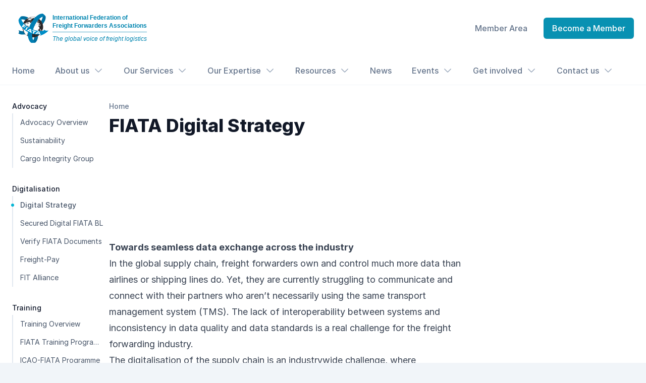

--- FILE ---
content_type: text/html; charset=utf-8
request_url: https://fiata.org/digital-strategy/
body_size: 11464
content:
<!DOCTYPE html>
<html lang="en" class="bg-slate-100">
  <head>
    <meta charset="UTF-8">
    <meta name="viewport" content="width=device-width">
    <link rel="icon" type="image/x-icon" href="/favicon.ico">
    <link rel="preconnect" href="https://rsms.me/">
    <link rel="preconnect" href="https://images.prismic.io">
    <link rel="preload" as="style" href="https://rsms.me/inter/inter.css">
    <link rel="stylesheet" href="https://rsms.me/inter/inter.css">
    <!-- Global Metadata --><meta charset="utf-8">
<meta name="viewport" content="width=device-width">
<!-- <link rel="icon" type="image/x-icon" href="/favicon.ico" /> -->
<link rel="icon" type="image/png" sizes="32x32" href="/favicon.png">
<link rel="icon" type="image/svg+xml" href="/favicon.svg">

<!-- Primary Meta Tags -->
<title>Towards seamless data exchange across the industry</title>
<meta name="title" content="Towards seamless data exchange across the industry">
<meta name="description" content="Digitalization of the supply chain, training and education, Young International Freight Forwarder of the Year Award">

<link rel="canonical" href="https://fiata.org/digital-strategy/">

<!-- Open Graph / Facebook -->
<meta property="og:type" content="website">
<meta property="og:url" content="https://fiata.org/digital-strategy/">
<meta property="og:title" content="Towards seamless data exchange across the industry">
<meta property="og:description" content="Digitalization of the supply chain, training and education, Young International Freight Forwarder of the Year Award">
<meta property="og:image" content="https://fiata.org/imgs/fiata-social.png">

<!-- Twitter -->
<meta property="twitter:card" content="summary_large_image">
<meta property="twitter:url" content="https://fiata.org/digital-strategy/">
<meta property="twitter:title" content="Towards seamless data exchange across the industry">
<meta property="twitter:description" content="Digitalization of the supply chain, training and education, Young International Freight Forwarder of the Year Award">
<meta property="twitter:image" content="https://fiata.org/imgs/fiata-social.png">

<link type="text/plain" rel="author" href="/humans.txt">
<link rel="manifest" href="/manifest.json">
<meta name="theme-color" content="#1a5d8d">
    <meta name="ahrefs-site-verification" content="27109dd7c1ffafeaf83d97711b1aba27da06f68fac3145544005aed9440f257a">

    <!-- Global site tag (gtag.js) - Google Analytics --><script async src="https://www.googletagmanager.com/gtag/js?id=G-4HY077N1ZR"></script>
<script>(function(){const id = "G-4HY077N1ZR";

  window.dataLayer = window.dataLayer || [];
  function gtag(){dataLayer.push(arguments);}
  gtag('js', new Date());
  gtag('config', id);
})();</script>
    <!-- Clarity tracking code for https://fiata.org -->
    <script>
      (function (c, l, a, r, i, t, y) {
        c[a] =
          c[a] ||
          function () {
            (c[a].q = c[a].q || []).push(arguments);
          };
        t = l.createElement(r);
        t.async = 1;
        t.src = "https://www.clarity.ms/tag/" + i + "?ref=bwt";
        y = l.getElementsByTagName(r)[0];
        y.parentNode.insertBefore(t, y);
      })(window, document, "clarity", "script", "ec39zbsabx");
    </script>
  <link rel="stylesheet" href="/_astro/404.75eed4db.css" /><script type="module">(function(){(function(s,c){var e=s.amplitude||{_q:[],_iq:[]};if(e.invoked)s.console&&console.error&&console.error("Amplitude snippet has been loaded.");else{let h=function(r,n){r.prototype[n]=function(){return this._q.push({name:n,args:Array.prototype.slice.call(arguments,0)}),this}},y=function(r){function n(I,q){r[I]=function(){var _={promise:new Promise(E=>{r._q.push({name:I,args:Array.prototype.slice.call(arguments,0),resolve:E})})};if(q)return _}}for(var a=0;a<f.length;a++)n(f[a],!1);for(var u=0;u<g.length;u++)n(g[u],!0)};e.invoked=!0;var t=c.createElement("script");t.type="text/javascript",t.integrity="sha384-KhsNZzlMl/yE+u/MowsLKm9jvghmBxiXW8aKvciqaaMaeHrm5uGeQluaVkpD9C7I",t.crossOrigin="anonymous",t.async=!0,t.src="https://cdn.amplitude.com/libs/analytics-browser-1.5.1-min.js.gz",t.onload=function(){s.amplitude.runQueuedFunctions||console.log("[Amplitude] Error: could not load SDK")};var l=c.getElementsByTagName("script")[0];l.parentNode.insertBefore(t,l);for(var p=function(){return this._q=[],this},d=["add","append","clearAll","prepend","set","setOnce","unset","preInsert","postInsert","remove","getUserProperties"],i=0;i<d.length;i++)h(p,d[i]);e.Identify=p;for(var v=function(){return this._q=[],this},m=["getEventProperties","setProductId","setQuantity","setPrice","setRevenue","setRevenueType","setEventProperties"],o=0;o<m.length;o++)h(v,m[o]);e.Revenue=v;var f=["getDeviceId","setDeviceId","getSessionId","setSessionId","getUserId","setUserId","setOptOut","setTransport","reset"],g=["init","add","remove","track","logEvent","identify","groupIdentify","setGroup","revenue","flush"];y(e),e.createInstance=function(){var r=e._iq.push({_q:[]})-1;return y(e._iq[r]),e._iq[r]},s.amplitude=e}})(window,document)})();amplitude.init(apiKey);
</script></head>

  <body>
    
  <!-- <CookieBanner /> --><style>astro-island,astro-slot,astro-static-slot{display:contents}</style><script>(()=>{var e=async t=>{await(await t())()};(self.Astro||(self.Astro={})).load=e;window.dispatchEvent(new Event("astro:load"));})();;(()=>{var d;{let p={0:t=>u(t),1:t=>l(t),2:t=>new RegExp(t),3:t=>new Date(t),4:t=>new Map(l(t)),5:t=>new Set(l(t)),6:t=>BigInt(t),7:t=>new URL(t),8:t=>new Uint8Array(t),9:t=>new Uint16Array(t),10:t=>new Uint32Array(t)},h=t=>{let[e,n]=t;return e in p?p[e](n):void 0},l=t=>t.map(h),u=t=>typeof t!="object"||t===null?t:Object.fromEntries(Object.entries(t).map(([e,n])=>[e,h(n)]));customElements.get("astro-island")||customElements.define("astro-island",(d=class extends HTMLElement{constructor(){super(...arguments);this.hydrate=async()=>{var i;if(!this.hydrator||!this.isConnected)return;let e=(i=this.parentElement)==null?void 0:i.closest("astro-island[ssr]");if(e){e.addEventListener("astro:hydrate",this.hydrate,{once:!0});return}let n=this.querySelectorAll("astro-slot"),o={},a=this.querySelectorAll("template[data-astro-template]");for(let r of a){let s=r.closest(this.tagName);s!=null&&s.isSameNode(this)&&(o[r.getAttribute("data-astro-template")||"default"]=r.innerHTML,r.remove())}for(let r of n){let s=r.closest(this.tagName);s!=null&&s.isSameNode(this)&&(o[r.getAttribute("name")||"default"]=r.innerHTML)}let c;try{c=this.hasAttribute("props")?u(JSON.parse(this.getAttribute("props"))):{}}catch(r){let s=this.getAttribute("component-url")||"<unknown>",y=this.getAttribute("component-export");throw y&&(s+=` (export ${y})`),console.error(`[hydrate] Error parsing props for component ${s}`,this.getAttribute("props"),r),r}await this.hydrator(this)(this.Component,c,o,{client:this.getAttribute("client")}),this.removeAttribute("ssr"),this.dispatchEvent(new CustomEvent("astro:hydrate"))}}connectedCallback(){!this.hasAttribute("await-children")||this.firstChild?this.childrenConnectedCallback():new MutationObserver((e,n)=>{n.disconnect(),setTimeout(()=>this.childrenConnectedCallback(),0)}).observe(this,{childList:!0})}async childrenConnectedCallback(){let e=this.getAttribute("before-hydration-url");e&&await import(e),this.start()}start(){let e=JSON.parse(this.getAttribute("opts")),n=this.getAttribute("client");if(Astro[n]===void 0){window.addEventListener(`astro:${n}`,()=>this.start(),{once:!0});return}Astro[n](async()=>{let o=this.getAttribute("renderer-url"),[a,{default:c}]=await Promise.all([import(this.getAttribute("component-url")),o?import(o):()=>()=>{}]),i=this.getAttribute("component-export")||"default";if(!i.includes("."))this.Component=a[i];else{this.Component=a;for(let r of i.split("."))this.Component=this.Component[r]}return this.hydrator=c,this.hydrate},e,this)}attributeChangedCallback(){this.hydrate()}},d.observedAttributes=["props"],d))}})();</script><astro-island uid="20NQQs" prefix="r1" component-url="/_astro/PageHeaderNav.ce914d76.js" component-export="default" renderer-url="/_astro/client.215ed0d8.js" props="{&quot;navigation&quot;:[1,[[0,{&quot;type&quot;:[0,&quot;link&quot;],&quot;name&quot;:[0,&quot;Home&quot;],&quot;url&quot;:[0,&quot;/&quot;],&quot;target&quot;:[0]}],[0,{&quot;type&quot;:[0,&quot;main-menu-mega&quot;],&quot;name&quot;:[0,&quot;About us&quot;],&quot;url&quot;:[0],&quot;target&quot;:[0],&quot;children&quot;:[1,[[0,{&quot;type&quot;:[0,&quot;section-title&quot;],&quot;name&quot;:[0,&quot;FIATA Overview&quot;],&quot;url&quot;:[0],&quot;target&quot;:[0],&quot;children&quot;:[1,[[0,{&quot;type&quot;:[0,&quot;link&quot;],&quot;name&quot;:[0,&quot;Who we are&quot;],&quot;url&quot;:[0,&quot;/about/&quot;],&quot;target&quot;:[0]}],[0,{&quot;type&quot;:[0,&quot;link&quot;],&quot;name&quot;:[0,&quot;Mission&quot;],&quot;url&quot;:[0,&quot;/mission/&quot;],&quot;target&quot;:[0]}],[0,{&quot;type&quot;:[0,&quot;link&quot;],&quot;name&quot;:[0,&quot;History&quot;],&quot;url&quot;:[0,&quot;/fiata-history/&quot;],&quot;target&quot;:[0]}]]]}],[0,{&quot;type&quot;:[0,&quot;section-title&quot;],&quot;name&quot;:[0,&quot;Governance&quot;],&quot;url&quot;:[0],&quot;target&quot;:[0],&quot;children&quot;:[1,[[0,{&quot;type&quot;:[0,&quot;link&quot;],&quot;name&quot;:[0,&quot;Governance&quot;],&quot;url&quot;:[0,&quot;/goverance/&quot;],&quot;target&quot;:[0]}],[0,{&quot;type&quot;:[0,&quot;link&quot;],&quot;name&quot;:[0,&quot;Antitrust Policy&quot;],&quot;url&quot;:[0,&quot;/antitrust-policy/&quot;],&quot;target&quot;:[0]}],[0,{&quot;type&quot;:[0,&quot;link&quot;],&quot;name&quot;:[0,&quot;Presidency&quot;],&quot;url&quot;:[0,&quot;/presidency/&quot;],&quot;target&quot;:[0]}],[0,{&quot;type&quot;:[0,&quot;link&quot;],&quot;name&quot;:[0,&quot;Extended Board&quot;],&quot;url&quot;:[0,&quot;/extended-board/&quot;],&quot;target&quot;:[0]}],[0,{&quot;type&quot;:[0,&quot;link&quot;],&quot;name&quot;:[0,&quot;HQ Team&quot;],&quot;url&quot;:[0,&quot;/hq-team/&quot;],&quot;target&quot;:[0]}]]]}],[0,{&quot;type&quot;:[0,&quot;section-title&quot;],&quot;name&quot;:[0,&quot;Regulations&quot;],&quot;url&quot;:[0],&quot;target&quot;:[0],&quot;children&quot;:[1,[[0,{&quot;type&quot;:[0,&quot;link&quot;],&quot;name&quot;:[0,&quot;Statutes&quot;],&quot;url&quot;:[0,&quot;/statutes/&quot;],&quot;target&quot;:[0]}],[0,{&quot;type&quot;:[0,&quot;link&quot;],&quot;name&quot;:[0,&quot;About Freight-Forwarding&quot;],&quot;url&quot;:[0,&quot;/about-freight-forwarding/&quot;],&quot;target&quot;:[0]}],[0,{&quot;type&quot;:[0,&quot;link&quot;],&quot;name&quot;:[0,&quot;Association Policy Handbook&quot;],&quot;url&quot;:[0,&quot;https://fiata.cdn.prismic.io/fiata/aS1suHNYClf9noLp_2025_FIATAAssociationPolicyHandbook.pdf&quot;],&quot;target&quot;:[0]}],[0,{&quot;type&quot;:[0,&quot;link&quot;],&quot;name&quot;:[0,&quot;FIATA Logo Policy&quot;],&quot;url&quot;:[0,&quot;/use-of-fiata-brand/&quot;],&quot;target&quot;:[0]}]]]}]]]}],[0,{&quot;type&quot;:[0,&quot;main-menu-mega&quot;],&quot;name&quot;:[0,&quot;Our Services&quot;],&quot;url&quot;:[0],&quot;target&quot;:[0],&quot;children&quot;:[1,[[0,{&quot;type&quot;:[0,&quot;section-title&quot;],&quot;name&quot;:[0,&quot;Advocacy&quot;],&quot;url&quot;:[0],&quot;target&quot;:[0],&quot;children&quot;:[1,[[0,{&quot;type&quot;:[0,&quot;link&quot;],&quot;name&quot;:[0,&quot;Advocacy Overview&quot;],&quot;url&quot;:[0,&quot;/advocacy/&quot;],&quot;target&quot;:[0]}],[0,{&quot;type&quot;:[0,&quot;link&quot;],&quot;name&quot;:[0,&quot;Sustainability&quot;],&quot;url&quot;:[0,&quot;/sustainability-is-a-critical-issue-facing-our-world/&quot;],&quot;target&quot;:[0]}],[0,{&quot;type&quot;:[0,&quot;link&quot;],&quot;name&quot;:[0,&quot;Cargo Integrity Group&quot;],&quot;url&quot;:[0,&quot;/cargo-integrity-group/&quot;],&quot;target&quot;:[0]}]]]}],[0,{&quot;type&quot;:[0,&quot;section-title&quot;],&quot;name&quot;:[0,&quot;Digitalisation&quot;],&quot;url&quot;:[0],&quot;target&quot;:[0],&quot;children&quot;:[1,[[0,{&quot;type&quot;:[0,&quot;link&quot;],&quot;name&quot;:[0,&quot;Digital Strategy&quot;],&quot;url&quot;:[0,&quot;/digital-strategy/&quot;],&quot;target&quot;:[0]}],[0,{&quot;type&quot;:[0,&quot;link&quot;],&quot;name&quot;:[0,&quot;Secured Digital FIATA BL&quot;],&quot;url&quot;:[0,&quot;/digital-bill-of-lading/&quot;],&quot;target&quot;:[0]}],[0,{&quot;type&quot;:[0,&quot;link&quot;],&quot;name&quot;:[0,&quot;Verify FIATA Documents&quot;],&quot;url&quot;:[0,&quot;/document-verification/&quot;],&quot;target&quot;:[0]}],[0,{&quot;type&quot;:[0,&quot;link&quot;],&quot;name&quot;:[0,&quot;Freight-Pay&quot;],&quot;url&quot;:[0,&quot;/freight-pay/&quot;],&quot;target&quot;:[0]}],[0,{&quot;type&quot;:[0,&quot;link&quot;],&quot;name&quot;:[0,&quot;FIT Alliance&quot;],&quot;url&quot;:[0,&quot;/fit-alliance/&quot;],&quot;target&quot;:[0]}]]]}],[0,{&quot;type&quot;:[0,&quot;section-title&quot;],&quot;name&quot;:[0,&quot;Training&quot;],&quot;url&quot;:[0],&quot;target&quot;:[0],&quot;children&quot;:[1,[[0,{&quot;type&quot;:[0,&quot;link&quot;],&quot;name&quot;:[0,&quot;Training Overview&quot;],&quot;url&quot;:[0,&quot;/training/&quot;],&quot;target&quot;:[0]}],[0,{&quot;type&quot;:[0,&quot;link&quot;],&quot;name&quot;:[0,&quot;FIATA Training Programmes&quot;],&quot;url&quot;:[0,&quot;/diplomas/&quot;],&quot;target&quot;:[0]}],[0,{&quot;type&quot;:[0,&quot;link&quot;],&quot;name&quot;:[0,&quot;ICAO-FIATA Programme&quot;],&quot;url&quot;:[0,&quot;/launched-in-2011-the-icao-fiata-dangerous-goods-by/&quot;],&quot;target&quot;:[0]}],[0,{&quot;type&quot;:[0,&quot;link&quot;],&quot;name&quot;:[0,&quot;Verification of Diplomas or Certificates&quot;],&quot;url&quot;:[0,&quot;/verification-of-fiata-diplomas--certificates/&quot;],&quot;target&quot;:[0]}],[0,{&quot;type&quot;:[0,&quot;link&quot;],&quot;name&quot;:[0,&quot;Young Logistics Professionals Award&quot;],&quot;url&quot;:[0,&quot;/ylpa/&quot;],&quot;target&quot;:[0]}],[0,{&quot;type&quot;:[0,&quot;link&quot;],&quot;name&quot;:[0,&quot;FIATA ToT Progamme&quot;],&quot;url&quot;:[0,&quot;/fiata-tot-programme/&quot;],&quot;target&quot;:[0]}],[0,{&quot;type&quot;:[0,&quot;link&quot;],&quot;name&quot;:[0,&quot;FIATA Foundation&quot;],&quot;url&quot;:[0,&quot;/fiata-foundation/&quot;],&quot;target&quot;:[0]}]]]}]]]}],[0,{&quot;type&quot;:[0,&quot;main-menu-mega&quot;],&quot;name&quot;:[0,&quot;Our Expertise&quot;],&quot;url&quot;:[0],&quot;target&quot;:[0],&quot;children&quot;:[1,[[0,{&quot;type&quot;:[0,&quot;section-title&quot;],&quot;name&quot;:[0,&quot;Institutes&quot;],&quot;url&quot;:[0],&quot;target&quot;:[0],&quot;children&quot;:[1,[[0,{&quot;type&quot;:[0,&quot;link&quot;],&quot;name&quot;:[0,&quot;Airfreight Institute&quot;],&quot;url&quot;:[0,&quot;/airfreight-institute/&quot;],&quot;target&quot;:[0]}],[0,{&quot;type&quot;:[0,&quot;link&quot;],&quot;name&quot;:[0,&quot;Customs Affairs Institute&quot;],&quot;url&quot;:[0,&quot;/customs-affairs-institute/&quot;],&quot;target&quot;:[0]}],[0,{&quot;type&quot;:[0,&quot;link&quot;],&quot;name&quot;:[0,&quot;FIATA Logistics Institute&quot;],&quot;url&quot;:[0,&quot;/logistics-institute/&quot;],&quot;target&quot;:[0]}],[0,{&quot;type&quot;:[0,&quot;link&quot;],&quot;name&quot;:[0,&quot;Multimodal Transport Institute&quot;],&quot;url&quot;:[0,&quot;/multimodal-transport-institute/&quot;],&quot;target&quot;:[0]}]]]}],[0,{&quot;type&quot;:[0,&quot;section-title&quot;],&quot;name&quot;:[0,&quot;Advisory Bodies&quot;],&quot;url&quot;:[0],&quot;target&quot;:[0],&quot;children&quot;:[1,[[0,{&quot;type&quot;:[0,&quot;link&quot;],&quot;name&quot;:[0,&quot;Information Technology&quot;],&quot;url&quot;:[0,&quot;/it-body/&quot;],&quot;target&quot;:[0]}],[0,{&quot;type&quot;:[0,&quot;link&quot;],&quot;name&quot;:[0,&quot;Legal Matters&quot;],&quot;url&quot;:[0,&quot;/legal-matters/&quot;],&quot;target&quot;:[0]}],[0,{&quot;type&quot;:[0,&quot;link&quot;],&quot;name&quot;:[0,&quot;Safety and Security&quot;],&quot;url&quot;:[0,&quot;/safety-and-security/&quot;],&quot;target&quot;:[0]}]]]}],[0,{&quot;type&quot;:[0,&quot;section-title&quot;],&quot;name&quot;:[0,&quot;Regions&quot;],&quot;url&quot;:[0],&quot;target&quot;:[0],&quot;children&quot;:[1,[[0,{&quot;type&quot;:[0,&quot;link&quot;],&quot;name&quot;:[0,&quot;About the Regions&quot;],&quot;url&quot;:[0,&quot;/regions/&quot;],&quot;target&quot;:[0]}],[0,{&quot;type&quot;:[0,&quot;link&quot;],&quot;name&quot;:[0,&quot;Regional Updates&quot;],&quot;url&quot;:[0,&quot;/fiata-regions/&quot;],&quot;target&quot;:[0]}]]]}]]]}],[0,{&quot;type&quot;:[0,&quot;main-menu-mega&quot;],&quot;name&quot;:[0,&quot;Resources&quot;],&quot;url&quot;:[0],&quot;target&quot;:[0],&quot;children&quot;:[1,[[0,{&quot;type&quot;:[0,&quot;section-title&quot;],&quot;name&quot;:[0,&quot;Guides and Papers&quot;],&quot;url&quot;:[0],&quot;target&quot;:[0],&quot;children&quot;:[1,[[0,{&quot;type&quot;:[0,&quot;link&quot;],&quot;name&quot;:[0,&quot;Position Papers&quot;],&quot;url&quot;:[0,&quot;/position-papers/&quot;],&quot;target&quot;:[0]}],[0,{&quot;type&quot;:[0,&quot;link&quot;],&quot;name&quot;:[0,&quot;Practical Guides&quot;],&quot;url&quot;:[0,&quot;/practical-guides/&quot;],&quot;target&quot;:[0]}],[0,{&quot;type&quot;:[0,&quot;link&quot;],&quot;name&quot;:[0,&quot;Guidance Notes&quot;],&quot;url&quot;:[0,&quot;/guidance-notes/&quot;],&quot;target&quot;:[0]}],[0,{&quot;type&quot;:[0,&quot;link&quot;],&quot;name&quot;:[0,&quot;Translated Best Practice Guides&quot;],&quot;url&quot;:[0,&quot;/translated-guides/&quot;],&quot;target&quot;:[0]}]]]}],[0,{&quot;type&quot;:[0,&quot;section-title&quot;],&quot;name&quot;:[0,&quot;Publications&quot;],&quot;url&quot;:[0],&quot;target&quot;:[0],&quot;children&quot;:[1,[[0,{&quot;type&quot;:[0,&quot;link&quot;],&quot;name&quot;:[0,&quot;Annual Reports&quot;],&quot;url&quot;:[0,&quot;/annual-reports/&quot;],&quot;target&quot;:[0]}],[0,{&quot;type&quot;:[0,&quot;link&quot;],&quot;name&quot;:[0,&quot;FIATA Association Member Publications&quot;],&quot;url&quot;:[0,&quot;/fiata-association-member-publications/&quot;],&quot;target&quot;:[0]}]]]}],[0,{&quot;type&quot;:[0,&quot;section-title&quot;],&quot;name&quot;:[0,&quot;Reference Documents&quot;],&quot;url&quot;:[0],&quot;target&quot;:[0],&quot;children&quot;:[1,[[0,{&quot;type&quot;:[0,&quot;link&quot;],&quot;name&quot;:[0,&quot;FIATA Reference Handbook&quot;],&quot;url&quot;:[0,&quot;/fiatareferencehandbook/&quot;],&quot;target&quot;:[0]}],[0,{&quot;type&quot;:[0,&quot;link&quot;],&quot;name&quot;:[0,&quot;FIATA Documents&quot;],&quot;url&quot;:[0,&quot;/resources/&quot;],&quot;target&quot;:[0]}]]]}]]]}],[0,{&quot;type&quot;:[0,&quot;link&quot;],&quot;name&quot;:[0,&quot;News&quot;],&quot;url&quot;:[0,&quot;/news/top/&quot;],&quot;target&quot;:[0]}],[0,{&quot;type&quot;:[0,&quot;main-menu-mega&quot;],&quot;name&quot;:[0,&quot;Events&quot;],&quot;url&quot;:[0],&quot;target&quot;:[0],&quot;children&quot;:[1,[[0,{&quot;type&quot;:[0,&quot;section-title&quot;],&quot;name&quot;:[0,&quot;Upcoming Events&quot;],&quot;url&quot;:[0],&quot;target&quot;:[0],&quot;children&quot;:[1,[[0,{&quot;type&quot;:[0,&quot;link&quot;],&quot;name&quot;:[0,&quot;2026 Calendar&quot;],&quot;url&quot;:[0,&quot;/2026-fiata-events-calendar/&quot;],&quot;target&quot;:[0]}]]]}],[0,{&quot;type&quot;:[0,&quot;section-title&quot;],&quot;name&quot;:[0,&quot;Flagship Events&quot;],&quot;url&quot;:[0],&quot;target&quot;:[0],&quot;children&quot;:[1,[[0,{&quot;type&quot;:[0,&quot;link&quot;],&quot;name&quot;:[0,&quot;Flagship Events Overview&quot;],&quot;url&quot;:[0,&quot;/events/&quot;],&quot;target&quot;:[0]}],[0,{&quot;type&quot;:[0,&quot;link&quot;],&quot;name&quot;:[0,&quot;FIATA World Congress&quot;],&quot;url&quot;:[0,&quot;/fiata-world-congress/&quot;],&quot;target&quot;:[0]}],[0,{&quot;type&quot;:[0,&quot;link&quot;],&quot;name&quot;:[0,&quot;Past Congresses&quot;],&quot;url&quot;:[0,&quot;/past-congresses/&quot;],&quot;target&quot;:[0]}],[0,{&quot;type&quot;:[0,&quot;link&quot;],&quot;name&quot;:[0,&quot;FIATA HQ Meeting&quot;],&quot;url&quot;:[0,&quot;/fiata-hq-meeting/&quot;],&quot;target&quot;:[0]}]]]}],[0,{&quot;type&quot;:[0,&quot;section-title&quot;],&quot;name&quot;:[0,&quot;Field Meetings&quot;],&quot;url&quot;:[0,&quot;/regional-field-meetings/&quot;],&quot;target&quot;:[0],&quot;children&quot;:[1,[[0,{&quot;type&quot;:[0,&quot;link&quot;],&quot;name&quot;:[0,&quot;Presidency Field Meetings&quot;],&quot;url&quot;:[0,&quot;/presidency-meetings/&quot;],&quot;target&quot;:[0]}],[0,{&quot;type&quot;:[0,&quot;link&quot;],&quot;name&quot;:[0,&quot;Regional Field Meetings&quot;],&quot;url&quot;:[0,&quot;/regional-field-meetings/&quot;],&quot;target&quot;:[0]}],[0,{&quot;type&quot;:[0,&quot;link&quot;],&quot;name&quot;:[0,&quot;Experts Field Meetings&quot;],&quot;url&quot;:[0,&quot;/experts-field-meetings/&quot;],&quot;target&quot;:[0]}]]]}]]]}],[0,{&quot;type&quot;:[0,&quot;main-menu-mega&quot;],&quot;name&quot;:[0,&quot;Get involved&quot;],&quot;url&quot;:[0],&quot;target&quot;:[0],&quot;children&quot;:[1,[[0,{&quot;type&quot;:[0,&quot;section-title&quot;],&quot;name&quot;:[0,&quot;As a Member&quot;],&quot;url&quot;:[0],&quot;target&quot;:[0],&quot;children&quot;:[1,[[0,{&quot;type&quot;:[0,&quot;link&quot;],&quot;name&quot;:[0,&quot;Membership Overview&quot;],&quot;url&quot;:[0,&quot;/members/&quot;],&quot;target&quot;:[0]}],[0,{&quot;type&quot;:[0,&quot;link&quot;],&quot;name&quot;:[0,&quot;Association Membership&quot;],&quot;url&quot;:[0,&quot;/become-member/&quot;],&quot;target&quot;:[0]}],[0,{&quot;type&quot;:[0,&quot;link&quot;],&quot;name&quot;:[0,&quot;Individual Membership&quot;],&quot;url&quot;:[0,&quot;/individual-membership/&quot;],&quot;target&quot;:[0]}],[0,{&quot;type&quot;:[0,&quot;link&quot;],&quot;name&quot;:[0,&quot;Members Directory&quot;],&quot;url&quot;:[0,&quot;/directory/&quot;],&quot;target&quot;:[0]}]]]}],[0,{&quot;type&quot;:[0,&quot;section-title&quot;],&quot;name&quot;:[0,&quot;As a Partner&quot;],&quot;url&quot;:[0],&quot;target&quot;:[0],&quot;children&quot;:[1,[[0,{&quot;type&quot;:[0,&quot;link&quot;],&quot;name&quot;:[0,&quot;Partnerships Overview&quot;],&quot;url&quot;:[0,&quot;https://fiata.org/fiatapartnershipsprogramme/&quot;],&quot;target&quot;:[0]}],[0,{&quot;type&quot;:[0,&quot;link&quot;],&quot;name&quot;:[0,&quot;FIATA Partners&quot;],&quot;url&quot;:[0,&quot;/partners/&quot;],&quot;target&quot;:[0]}]]]}],[0,{&quot;type&quot;:[0,&quot;section-title&quot;],&quot;name&quot;:[0,&quot;Advertise with us&quot;],&quot;url&quot;:[0],&quot;target&quot;:[0],&quot;children&quot;:[1,[[0,{&quot;type&quot;:[0,&quot;link&quot;],&quot;name&quot;:[0,&quot;Advertising Benefits&quot;],&quot;url&quot;:[0,&quot;/benefits-of-advertising-with-fiata/&quot;],&quot;target&quot;:[0]}],[0,{&quot;type&quot;:[0,&quot;link&quot;],&quot;name&quot;:[0,&quot;2026 Marketing Kit&quot;],&quot;url&quot;:[0,&quot;https://fiata.cdn.prismic.io/fiata/aV0Se3NYClf9o0c3_FIATAMarketingKit20261112.pdf&quot;],&quot;target&quot;:[0]}],[0,{&quot;type&quot;:[0,&quot;link&quot;],&quot;name&quot;:[0,&quot;The Voice of a Freight Forwarder&quot;],&quot;url&quot;:[0,&quot;/life-of-a-freight-forwarder/&quot;],&quot;target&quot;:[0]}]]]}]]]}],[0,{&quot;type&quot;:[0,&quot;main-menu-mega&quot;],&quot;name&quot;:[0,&quot;Contact us&quot;],&quot;url&quot;:[0],&quot;target&quot;:[0],&quot;children&quot;:[1,[[0,{&quot;type&quot;:[0,&quot;section-title&quot;],&quot;name&quot;:[0,&quot;How to contact us&quot;],&quot;url&quot;:[0],&quot;target&quot;:[0],&quot;children&quot;:[1,[[0,{&quot;type&quot;:[0,&quot;link&quot;],&quot;name&quot;:[0,&quot;Points of contact&quot;],&quot;url&quot;:[0,&quot;/points-of-contact/&quot;],&quot;target&quot;:[0]}]]]}],[0,{&quot;type&quot;:[0,&quot;section-title&quot;],&quot;name&quot;:[0,&quot;FAQ&quot;],&quot;url&quot;:[0],&quot;target&quot;:[0],&quot;children&quot;:[1,[[0,{&quot;type&quot;:[0,&quot;link&quot;],&quot;name&quot;:[0,&quot;on Membership&quot;],&quot;url&quot;:[0,&quot;/faq-membership/&quot;],&quot;target&quot;:[0]}],[0,{&quot;type&quot;:[0,&quot;link&quot;],&quot;name&quot;:[0,&quot;on Digital Strategy&quot;],&quot;url&quot;:[0,&quot;/digital-strategy-faq/&quot;],&quot;target&quot;:[0]}],[0,{&quot;type&quot;:[0,&quot;link&quot;],&quot;name&quot;:[0,&quot;on Training&quot;],&quot;url&quot;:[0,&quot;/training-faqs/&quot;],&quot;target&quot;:[0]}],[0,{&quot;type&quot;:[0,&quot;link&quot;],&quot;name&quot;:[0,&quot;on International Trade and Law&quot;],&quot;url&quot;:[0,&quot;/international-law-trade-faq/&quot;],&quot;target&quot;:[0]}]]]}]]]}]]],&quot;side&quot;:[1,[[0,{&quot;image&quot;:[0,{&quot;dimensions&quot;:[0,{&quot;width&quot;:[0,620],&quot;height&quot;:[0,349]}],&quot;alt&quot;:[0,null],&quot;copyright&quot;:[0,null],&quot;url&quot;:[0,&quot;https://images.prismic.io/fiata/08e2553c-5504-41a9-b7be-5554b3c11e12_Freight-pay.png?auto=compress,format&amp;rect=0,175,735,414&amp;w=620&amp;h=349&quot;],&quot;id&quot;:[0,&quot;YrRuMhEAACUAU9SD&quot;],&quot;edit&quot;:[0,{&quot;x&quot;:[0,0],&quot;y&quot;:[0,-148],&quot;zoom&quot;:[0,0.8435374149659864],&quot;background&quot;:[0,&quot;transparent&quot;]}]}],&quot;title&quot;:[0,&quot;Freight Pay&quot;],&quot;description&quot;:[0,&quot;Freight-Pay offers user-friendly features to manage payables and receivables, allowing transactions to be kept track of through a single tool.&quot;],&quot;url&quot;:[0,&quot;/freight-pay/&quot;]}],[0,{&quot;image&quot;:[0,{&quot;dimensions&quot;:[0,{&quot;width&quot;:[0,620],&quot;height&quot;:[0,349]}],&quot;alt&quot;:[0,null],&quot;copyright&quot;:[0,null],&quot;url&quot;:[0,&quot;https://images.prismic.io/fiata/1aa5346e-3eb2-4994-9faf-2faa0c5227f3_paperless-fbl.png?auto=compress,format&amp;rect=0,0,1279,720&amp;w=620&amp;h=349&quot;],&quot;id&quot;:[0,&quot;YrLgTREAACYA1JbA&quot;],&quot;edit&quot;:[0,{&quot;x&quot;:[0,0],&quot;y&quot;:[0,0],&quot;zoom&quot;:[0,0.4847222222222222],&quot;background&quot;:[0,&quot;transparent&quot;]}]}],&quot;title&quot;:[0,&quot;Secured digital FBL&quot;],&quot;description&quot;:[0,&quot;Learn how to use your everyday tools to issue FIATA Bill of Lading&quot;],&quot;url&quot;:[0,&quot;/digital-bill-of-lading/&quot;]}]]],&quot;current&quot;:[0,&quot;/digital-strategy/&quot;]}" ssr="" client="load" opts="{&quot;name&quot;:&quot;PageHeaderNav&quot;,&quot;value&quot;:true}" await-children=""><header class="bg-white shadow lg:static lg:overflow-y-visible" data-headlessui-state=""><div class="max-w-7xl mx-auto px-4 sm:px-6 py-4"><div class="relative flex justify-between xl:grid xl:grid-cols-12 lg:gap-8"><div class="flex md:absolute md:left-0 md:inset-y-0 lg:static xl:col-span-2"><div class="flex-shrink-0 flex items-center"><a href="/" class="flex gap-x-4"><img class="block h-20 w-20" src="/imgs/fiata.svg" alt="FIATA"/><div class="text-xs flex flex-col justify-center text-fiata-cyan"><div class="font-black font-[Arial]">International Federation of<br/>Freight Forwarders Associations</div><hr class="my-1 border-fiata-cyan h-0.5 opacity-70"/><div class="font-light font-[Arial] italic">The global voice of freight logistics</div></div></a></div></div><div class="flex items-center md:absolute md:right-0 md:inset-y-0 lg:hidden"><button class="-mx-2 rounded-md p-2 inline-flex items-center justify-center text-slate-400 hover:bg-slate-100 hover:text-slate-500 focus:outline-none focus:ring-2 focus:ring-inset focus:ring-cyan-500" type="button" aria-expanded="false" data-headlessui-state=""><span class="sr-only">Open menu</span><svg xmlns="http://www.w3.org/2000/svg" fill="none" viewBox="0 0 24 24" stroke-width="1.5" stroke="currentColor" aria-hidden="true" class="block h-6 w-6"><path stroke-linecap="round" stroke-linejoin="round" d="M3.75 6.75h16.5M3.75 12h16.5m-16.5 5.25h16.5"></path></svg></button></div><div class="hidden lg:flex lg:items-center lg:justify-end xl:col-span-10"><div class="flex items-center md:ml-12"><a href="https://dashboard.fiata.org/" class="text-base font-medium text-slate-500 hover:text-slate-900">Member Area</a><a href="https://join.fiata.org/" class="ml-8 inline-flex items-center justify-center px-4 py-2 border border-transparent rounded-md shadow-sm text-base font-medium text-white bg-cyan-600 hover:bg-cyan-700">Become a Member</a></div></div></div></div><div class="relative bg-white hidden lg:block" data-headlessui-state=""><div class="relative z-20"><div class="max-w-7xl mx-auto flex justify-between items-center px-4 sm:px-6 py-5 sm:py-4 md:justify-start md:space-x-10 border-b border-slate-100"><div class="md:flex-1 md:flex md:items-center md:justify-between"><nav class="flex space-x-10"><a href="/" class="text-base font-medium text-slate-500 hover:text-slate-900">Home</a><div data-headlessui-state=""><button class="text-slate-500 group bg-white rounded-md inline-flex items-center text-base font-medium hover:text-slate-900 focus:outline-none focus:ring-2 focus:ring-offset-2 focus:ring-cyan-500" type="button" aria-expanded="false" data-headlessui-state=""><span>About us</span><svg xmlns="http://www.w3.org/2000/svg" fill="none" viewBox="0 0 24 24" stroke-width="1.5" stroke="currentColor" aria-hidden="true" class="text-slate-400 ml-2 h-5 w-5 group-hover:text-slate-500"><path stroke-linecap="round" stroke-linejoin="round" d="M19.5 8.25l-7.5 7.5-7.5-7.5"></path></svg></button></div><div data-headlessui-state=""><button class="text-slate-500 group bg-white rounded-md inline-flex items-center text-base font-medium hover:text-slate-900 focus:outline-none focus:ring-2 focus:ring-offset-2 focus:ring-cyan-500" type="button" aria-expanded="false" data-headlessui-state=""><span>Our Services</span><svg xmlns="http://www.w3.org/2000/svg" fill="none" viewBox="0 0 24 24" stroke-width="1.5" stroke="currentColor" aria-hidden="true" class="text-slate-400 ml-2 h-5 w-5 group-hover:text-slate-500"><path stroke-linecap="round" stroke-linejoin="round" d="M19.5 8.25l-7.5 7.5-7.5-7.5"></path></svg></button></div><div data-headlessui-state=""><button class="text-slate-500 group bg-white rounded-md inline-flex items-center text-base font-medium hover:text-slate-900 focus:outline-none focus:ring-2 focus:ring-offset-2 focus:ring-cyan-500" type="button" aria-expanded="false" data-headlessui-state=""><span>Our Expertise</span><svg xmlns="http://www.w3.org/2000/svg" fill="none" viewBox="0 0 24 24" stroke-width="1.5" stroke="currentColor" aria-hidden="true" class="text-slate-400 ml-2 h-5 w-5 group-hover:text-slate-500"><path stroke-linecap="round" stroke-linejoin="round" d="M19.5 8.25l-7.5 7.5-7.5-7.5"></path></svg></button></div><div data-headlessui-state=""><button class="text-slate-500 group bg-white rounded-md inline-flex items-center text-base font-medium hover:text-slate-900 focus:outline-none focus:ring-2 focus:ring-offset-2 focus:ring-cyan-500" type="button" aria-expanded="false" data-headlessui-state=""><span>Resources</span><svg xmlns="http://www.w3.org/2000/svg" fill="none" viewBox="0 0 24 24" stroke-width="1.5" stroke="currentColor" aria-hidden="true" class="text-slate-400 ml-2 h-5 w-5 group-hover:text-slate-500"><path stroke-linecap="round" stroke-linejoin="round" d="M19.5 8.25l-7.5 7.5-7.5-7.5"></path></svg></button></div><a href="/news/top/" class="text-base font-medium text-slate-500 hover:text-slate-900">News</a><div data-headlessui-state=""><button class="text-slate-500 group bg-white rounded-md inline-flex items-center text-base font-medium hover:text-slate-900 focus:outline-none focus:ring-2 focus:ring-offset-2 focus:ring-cyan-500" type="button" aria-expanded="false" data-headlessui-state=""><span>Events</span><svg xmlns="http://www.w3.org/2000/svg" fill="none" viewBox="0 0 24 24" stroke-width="1.5" stroke="currentColor" aria-hidden="true" class="text-slate-400 ml-2 h-5 w-5 group-hover:text-slate-500"><path stroke-linecap="round" stroke-linejoin="round" d="M19.5 8.25l-7.5 7.5-7.5-7.5"></path></svg></button></div><div data-headlessui-state=""><button class="text-slate-500 group bg-white rounded-md inline-flex items-center text-base font-medium hover:text-slate-900 focus:outline-none focus:ring-2 focus:ring-offset-2 focus:ring-cyan-500" type="button" aria-expanded="false" data-headlessui-state=""><span>Get involved</span><svg xmlns="http://www.w3.org/2000/svg" fill="none" viewBox="0 0 24 24" stroke-width="1.5" stroke="currentColor" aria-hidden="true" class="text-slate-400 ml-2 h-5 w-5 group-hover:text-slate-500"><path stroke-linecap="round" stroke-linejoin="round" d="M19.5 8.25l-7.5 7.5-7.5-7.5"></path></svg></button></div><div data-headlessui-state=""><button class="text-slate-500 group bg-white rounded-md inline-flex items-center text-base font-medium hover:text-slate-900 focus:outline-none focus:ring-2 focus:ring-offset-2 focus:ring-cyan-500" type="button" aria-expanded="false" data-headlessui-state=""><span>Contact us</span><svg xmlns="http://www.w3.org/2000/svg" fill="none" viewBox="0 0 24 24" stroke-width="1.5" stroke="currentColor" aria-hidden="true" class="text-slate-400 ml-2 h-5 w-5 group-hover:text-slate-500"><path stroke-linecap="round" stroke-linejoin="round" d="M19.5 8.25l-7.5 7.5-7.5-7.5"></path></svg></button></div></nav><div style="position:fixed;top:1px;left:1px;width:1px;height:0;padding:0;margin:-1px;overflow:hidden;clip:rect(0, 0, 0, 0);white-space:nowrap;border-width:0;display:none"></div></div></div></div></div><div style="position:fixed;top:1px;left:1px;width:1px;height:0;padding:0;margin:-1px;overflow:hidden;clip:rect(0, 0, 0, 0);white-space:nowrap;border-width:0;display:none"></div></header><div style="position:fixed;top:1px;left:1px;width:1px;height:0;padding:0;margin:-1px;overflow:hidden;clip:rect(0, 0, 0, 0);white-space:nowrap;border-width:0;display:none"></div></astro-island>
  <div class="bg-white xl:pb-16">
    <div class="max-w-7xl mx-auto px-4 sm:px-6 py-4 md:py-6 xl:pt-8">
      <div class="flex gap-16">
        <aside class="hidden lg:block w-48">
          <nav aria-label="Sidebar" class="sticky top-0">
  <div class="sticky inset-x-0 top-4 left-0">
        <ul class="space-y-8 mb-8">
            <li class="space-y-1">
  <div class="font-display text-sm font-medium text-slate-900">
    Advocacy
  </div>
  <ul class="border-l-2 border-slate-200">
    <li class="relative">
  <a href="/advocacy/" class="before:pointer-events-none before:absolute before:-left-1 before:top-1/2 before:h-1.5 before:w-1.5 before:-translate-y-1/2 before:rounded-full text-slate-500 before:hidden before:bg-slate-300 hover:text-slate-600 hover:before:block hover:text-slate-500 group flex items-center pl-3.5 pr-3 py-2 text-sm text-slate-600 rounded-r-md">
    <span class="truncate">Advocacy Overview</span>
  </a>
</li><li class="relative">
  <a href="/sustainability-is-a-critical-issue-facing-our-world/" class="before:pointer-events-none before:absolute before:-left-1 before:top-1/2 before:h-1.5 before:w-1.5 before:-translate-y-1/2 before:rounded-full text-slate-500 before:hidden before:bg-slate-300 hover:text-slate-600 hover:before:block hover:text-slate-500 group flex items-center pl-3.5 pr-3 py-2 text-sm text-slate-600 rounded-r-md">
    <span class="truncate">Sustainability</span>
  </a>
</li><li class="relative">
  <a href="/cargo-integrity-group/" class="before:pointer-events-none before:absolute before:-left-1 before:top-1/2 before:h-1.5 before:w-1.5 before:-translate-y-1/2 before:rounded-full text-slate-500 before:hidden before:bg-slate-300 hover:text-slate-600 hover:before:block hover:text-slate-500 group flex items-center pl-3.5 pr-3 py-2 text-sm text-slate-600 rounded-r-md">
    <span class="truncate">Cargo Integrity Group</span>
  </a>
</li>
  </ul>
</li><li class="space-y-1">
  <div class="font-display text-sm font-medium text-slate-900">
    Digitalisation
  </div>
  <ul class="border-l-2 border-slate-200">
    <li class="relative">
  <a href="/digital-strategy/" class="before:pointer-events-none before:absolute before:-left-1 before:top-1/2 before:h-1.5 before:w-1.5 before:-translate-y-1/2 before:rounded-full font-medium text-cyan-500 hover:text-cyan-400 before:bg-cyan-500 group flex items-center pl-3.5 pr-3 py-2 text-sm text-slate-600 rounded-r-md" aria-current="page">
    <span class="truncate">Digital Strategy</span>
  </a>
</li><li class="relative">
  <a href="/digital-bill-of-lading/" class="before:pointer-events-none before:absolute before:-left-1 before:top-1/2 before:h-1.5 before:w-1.5 before:-translate-y-1/2 before:rounded-full text-slate-500 before:hidden before:bg-slate-300 hover:text-slate-600 hover:before:block hover:text-slate-500 group flex items-center pl-3.5 pr-3 py-2 text-sm text-slate-600 rounded-r-md">
    <span class="truncate">Secured Digital FIATA BL</span>
  </a>
</li><li class="relative">
  <a href="/document-verification/" class="before:pointer-events-none before:absolute before:-left-1 before:top-1/2 before:h-1.5 before:w-1.5 before:-translate-y-1/2 before:rounded-full text-slate-500 before:hidden before:bg-slate-300 hover:text-slate-600 hover:before:block hover:text-slate-500 group flex items-center pl-3.5 pr-3 py-2 text-sm text-slate-600 rounded-r-md">
    <span class="truncate">Verify FIATA Documents</span>
  </a>
</li><li class="relative">
  <a href="/freight-pay/" class="before:pointer-events-none before:absolute before:-left-1 before:top-1/2 before:h-1.5 before:w-1.5 before:-translate-y-1/2 before:rounded-full text-slate-500 before:hidden before:bg-slate-300 hover:text-slate-600 hover:before:block hover:text-slate-500 group flex items-center pl-3.5 pr-3 py-2 text-sm text-slate-600 rounded-r-md">
    <span class="truncate">Freight-Pay</span>
  </a>
</li><li class="relative">
  <a href="/fit-alliance/" class="before:pointer-events-none before:absolute before:-left-1 before:top-1/2 before:h-1.5 before:w-1.5 before:-translate-y-1/2 before:rounded-full text-slate-500 before:hidden before:bg-slate-300 hover:text-slate-600 hover:before:block hover:text-slate-500 group flex items-center pl-3.5 pr-3 py-2 text-sm text-slate-600 rounded-r-md">
    <span class="truncate">FIT Alliance</span>
  </a>
</li>
  </ul>
</li><li class="space-y-1">
  <div class="font-display text-sm font-medium text-slate-900">
    Training
  </div>
  <ul class="border-l-2 border-slate-200">
    <li class="relative">
  <a href="/training/" class="before:pointer-events-none before:absolute before:-left-1 before:top-1/2 before:h-1.5 before:w-1.5 before:-translate-y-1/2 before:rounded-full text-slate-500 before:hidden before:bg-slate-300 hover:text-slate-600 hover:before:block hover:text-slate-500 group flex items-center pl-3.5 pr-3 py-2 text-sm text-slate-600 rounded-r-md">
    <span class="truncate">Training Overview</span>
  </a>
</li><li class="relative">
  <a href="/diplomas/" class="before:pointer-events-none before:absolute before:-left-1 before:top-1/2 before:h-1.5 before:w-1.5 before:-translate-y-1/2 before:rounded-full text-slate-500 before:hidden before:bg-slate-300 hover:text-slate-600 hover:before:block hover:text-slate-500 group flex items-center pl-3.5 pr-3 py-2 text-sm text-slate-600 rounded-r-md">
    <span class="truncate">FIATA Training Programmes</span>
  </a>
</li><li class="relative">
  <a href="/launched-in-2011-the-icao-fiata-dangerous-goods-by/" class="before:pointer-events-none before:absolute before:-left-1 before:top-1/2 before:h-1.5 before:w-1.5 before:-translate-y-1/2 before:rounded-full text-slate-500 before:hidden before:bg-slate-300 hover:text-slate-600 hover:before:block hover:text-slate-500 group flex items-center pl-3.5 pr-3 py-2 text-sm text-slate-600 rounded-r-md">
    <span class="truncate">ICAO-FIATA Programme</span>
  </a>
</li><li class="relative">
  <a href="/verification-of-fiata-diplomas--certificates/" class="before:pointer-events-none before:absolute before:-left-1 before:top-1/2 before:h-1.5 before:w-1.5 before:-translate-y-1/2 before:rounded-full text-slate-500 before:hidden before:bg-slate-300 hover:text-slate-600 hover:before:block hover:text-slate-500 group flex items-center pl-3.5 pr-3 py-2 text-sm text-slate-600 rounded-r-md">
    <span class="truncate">Verification of Diplomas or Certificates</span>
  </a>
</li><li class="relative">
  <a href="/ylpa/" class="before:pointer-events-none before:absolute before:-left-1 before:top-1/2 before:h-1.5 before:w-1.5 before:-translate-y-1/2 before:rounded-full text-slate-500 before:hidden before:bg-slate-300 hover:text-slate-600 hover:before:block hover:text-slate-500 group flex items-center pl-3.5 pr-3 py-2 text-sm text-slate-600 rounded-r-md">
    <span class="truncate">Young Logistics Professionals Award</span>
  </a>
</li><li class="relative">
  <a href="/fiata-tot-programme/" class="before:pointer-events-none before:absolute before:-left-1 before:top-1/2 before:h-1.5 before:w-1.5 before:-translate-y-1/2 before:rounded-full text-slate-500 before:hidden before:bg-slate-300 hover:text-slate-600 hover:before:block hover:text-slate-500 group flex items-center pl-3.5 pr-3 py-2 text-sm text-slate-600 rounded-r-md">
    <span class="truncate">FIATA ToT Progamme</span>
  </a>
</li><li class="relative">
  <a href="/fiata-foundation/" class="before:pointer-events-none before:absolute before:-left-1 before:top-1/2 before:h-1.5 before:w-1.5 before:-translate-y-1/2 before:rounded-full text-slate-500 before:hidden before:bg-slate-300 hover:text-slate-600 hover:before:block hover:text-slate-500 group flex items-center pl-3.5 pr-3 py-2 text-sm text-slate-600 rounded-r-md">
    <span class="truncate">FIATA Foundation</span>
  </a>
</li>
  </ul>
</li>
          </ul>
        
      </div>
</nav>
        </aside>
        <main class="text-lg max-w-prose flex-1">
          <nav class="sm:hidden" aria-label="Back">
      <a href="/" class="flex items-center text-sm font-medium text-slate-500 hover:text-slate-700">
        <svg xmlns="http://www.w3.org/2000/svg" viewBox="0 0 20 20" fill="currentColor" aria-hidden="true" class="flex-shrink-0 -ml-1 mr-1 h-5 w-5 text-slate-400"><path fill-rule="evenodd" d="M12.79 5.23a.75.75 0 01-.02 1.06L8.832 10l3.938 3.71a.75.75 0 11-1.04 1.08l-4.5-4.25a.75.75 0 010-1.08l4.5-4.25a.75.75 0 011.06.02z" clip-rule="evenodd"></path></svg>
        Back
      </a>
    </nav>

<nav class="hidden sm:flex" aria-label="Breadcrumb">
  <ol role="list" class="flex items-center space-x-4">
    <li>
      <div class="flex">
        <a href="/" class="text-sm font-medium text-slate-500 hover:text-slate-700">
          Home
        </a>
      </div>
    </li>
    
  </ol>
</nav>
          <h1 class="mt-2 text-2xl font-extrabold leading-7 text-gray-900 sm:text-4xl">
            FIATA Digital Strategy
          </h1>
          <div class="mt-6 prose prose-blue prose-sm md:prose-base xl:prose-lg">
            <div data-oembed="https://youtu.be/Cw_9T5hjcpA"
      data-oembed-type="video"
      data-oembed-provider="YouTube"
      >
      <iframe class="w-full aspect-video mb-8"  src="https://www.youtube.com/embed/Cw_9T5hjcpA?feature=oembed" frameborder="0" allow="accelerometer; autoplay; clipboard-write; encrypted-media; gyroscope; picture-in-picture" allowfullscreen></iframe>
    </div><p><strong>Towards seamless data exchange across the industry</strong></p><p>In the global supply chain, freight forwarders own and control much more data than airlines or shipping lines do. Yet, they are currently struggling to communicate and connect with their partners who aren’t necessarily using the same transport management system (TMS). The lack of interoperability between systems and inconsistency in data quality and data standards is a real challenge for the freight forwarding industry.</p><p>The digitalisation of the supply chain is an industrywide challenge, where collaboration between all stakeholders is critical. FIATA is committed to playing its role, representing the interests of freight forwarders by leading projects that will help them embrace the digital world and ensure they stay operationally up to date with new business models.</p><h2>FIATA Digital Strategy</h2><p>FIATA’s digital strategy will allow its members to exchange secured and authenticated data, access/use/sign up-to-date FIATA standard trade data/documents, and leverage industry intelligence through their everyday tools (TMS and other software). ​</p><p>The strategy focuses on four main axes:</p><p>1. Creating a network of trust: defining a digital identity format and registry, which will allow freight forwarders to exchange authenticated and secured data.</p><p>2. Enforcing the usage of standards:</p><ul><li>making FIATA digital standard templates available through TMS and other relevant logistics platforms, in a controlled way;</li><li>allowing freight forwarders to digitally sign documents so that the issuer of the document can be easily identified by their partners.</li></ul><p>3. Facilitating interoperability: connecting existing software platforms through the definition of a data exchange model and API specifications</p><p>4. Promoting business intelligence: ensuring FIATA members keep control over their data and can easily collect and analyse data from software suppliers to optimise their business.</p><h2>Projects</h2><ul><li><a  href="/digital-bill-of-lading/">Digital FIATA Bill of Lading</a></li></ul><h2>Get involved</h2><p>FIATA is taking a collaborative approach to implement its digital strategy, involving members, experts from other international organisations, neutral technological experts and software providers, in different working groups.</p><h2>Contact</h2><p>For more information on FIATA’s digital strategy or to get involved, please see the <a  href="/digital-strategy-faq/">frequently asked questions</a> or contact FIATA&#39;s Digital Projects Officer at <a  href="javascript:linkTo_UnCryptMailto(&#39;ftbemh3mbgxfutkmTybtmt7hkz&#39;);"><span class="__cf_email__" data-cfemail="385c515f514c5954785e51594c5916574a5f">[email&#160;protected]</span></a>.</p>
          </div>
          
          
        </main>
        
      </div>
    </div>
  </div>
  <footer class="bg-slate-100 border-t border-slate-300" aria-labelledby="footer-heading">
  <h2 id="footer-heading" class="sr-only">Footer</h2>
  <div class="max-w-7xl mx-auto py-12 px-4 sm:px-6 lg:py-16 lg:px-8">
    <div class="xl:grid xl:grid-cols-2 xl:gap-16">
      <div class="flex flex-col md:flex-row gap-6 md:gap-16">
        <div class="space-y-4 flex-1 max-w-md">
          <div class="flex gap-x-2 items-center">
            <img class="w-24 h-24" src="/imgs/fiata.svg" alt="FIATA">
            <div class="text-xs flex flex-col justify-center text-fiata-cyan">
              <div class="font-black font-[Arial]">
                International Federation of
                <br>
                Freight Forwarders Associations
              </div>
              <hr class="my-1 border-fiata-cyan h-0.5">
              <div class="font-light font-[Arial] italic">
                The global voice of freight logistics
              </div>
            </div>
          </div>
          <div class="flex space-x-6 justify-around border-y border-slate-200 py-3">
            <a href="https://www.facebook.com/fiatafederation/" target="_blank" class="text-slate-400 hover:text-slate-500" rel="noopener nofollow">
                  <span class="sr-only">Facebook</span>
                  <svg stroke="currentColor" fill="currentColor" stroke-width="0" viewBox="0 0 512 512" class="w-6 h-6" height="1em" width="1em" xmlns="http://www.w3.org/2000/svg"><path d="M504 256C504 119 393 8 256 8S8 119 8 256c0 123.78 90.69 226.38 209.25 245V327.69h-63V256h63v-54.64c0-62.15 37-96.48 93.67-96.48 27.14 0 55.52 4.84 55.52 4.84v61h-31.28c-30.8 0-40.41 19.12-40.41 38.73V256h68.78l-11 71.69h-57.78V501C413.31 482.38 504 379.78 504 256z"></path></svg>
                  
                  
                  
                  
                </a><a href="https://www.instagram.com/fiatafederation/" target="_blank" class="text-slate-400 hover:text-slate-500" rel="noopener nofollow">
                  <span class="sr-only">Instagram</span>
                  
                  
                  <svg stroke="currentColor" fill="currentColor" stroke-width="0" viewBox="0 0 448 512" class="w-6 h-6" height="1em" width="1em" xmlns="http://www.w3.org/2000/svg"><path d="M224.1 141c-63.6 0-114.9 51.3-114.9 114.9s51.3 114.9 114.9 114.9S339 319.5 339 255.9 287.7 141 224.1 141zm0 189.6c-41.1 0-74.7-33.5-74.7-74.7s33.5-74.7 74.7-74.7 74.7 33.5 74.7 74.7-33.6 74.7-74.7 74.7zm146.4-194.3c0 14.9-12 26.8-26.8 26.8-14.9 0-26.8-12-26.8-26.8s12-26.8 26.8-26.8 26.8 12 26.8 26.8zm76.1 27.2c-1.7-35.9-9.9-67.7-36.2-93.9-26.2-26.2-58-34.4-93.9-36.2-37-2.1-147.9-2.1-184.9 0-35.8 1.7-67.6 9.9-93.9 36.1s-34.4 58-36.2 93.9c-2.1 37-2.1 147.9 0 184.9 1.7 35.9 9.9 67.7 36.2 93.9s58 34.4 93.9 36.2c37 2.1 147.9 2.1 184.9 0 35.9-1.7 67.7-9.9 93.9-36.2 26.2-26.2 34.4-58 36.2-93.9 2.1-37 2.1-147.8 0-184.8zM398.8 388c-7.8 19.6-22.9 34.7-42.6 42.6-29.5 11.7-99.5 9-132.1 9s-102.7 2.6-132.1-9c-19.6-7.8-34.7-22.9-42.6-42.6-11.7-29.5-9-99.5-9-132.1s-2.6-102.7 9-132.1c7.8-19.6 22.9-34.7 42.6-42.6 29.5-11.7 99.5-9 132.1-9s102.7-2.6 132.1 9c19.6 7.8 34.7 22.9 42.6 42.6 11.7 29.5 9 99.5 9 132.1s2.7 102.7-9 132.1z"></path></svg>
                  
                  
                </a><a href="https://www.linkedin.com/company/fiatafederation/" target="_blank" class="text-slate-400 hover:text-slate-500" rel="noopener nofollow">
                  <span class="sr-only">LinkedIn</span>
                  
                  
                  
                  <svg stroke="currentColor" fill="currentColor" stroke-width="0" viewBox="0 0 448 512" class="w-6 h-6" height="1em" width="1em" xmlns="http://www.w3.org/2000/svg"><path d="M416 32H31.9C14.3 32 0 46.5 0 64.3v383.4C0 465.5 14.3 480 31.9 480H416c17.6 0 32-14.5 32-32.3V64.3c0-17.8-14.4-32.3-32-32.3zM135.4 416H69V202.2h66.5V416zm-33.2-243c-21.3 0-38.5-17.3-38.5-38.5S80.9 96 102.2 96c21.2 0 38.5 17.3 38.5 38.5 0 21.3-17.2 38.5-38.5 38.5zm282.1 243h-66.4V312c0-24.8-.5-56.7-34.5-56.7-34.6 0-39.9 27-39.9 54.9V416h-66.4V202.2h63.7v29.2h.9c8.9-16.8 30.6-34.5 62.9-34.5 67.2 0 79.7 44.3 79.7 101.9V416z"></path></svg>
                  
                </a><a href="https://www.youtube.com/channel/UCsQgS75HaWQoIUM2oxlLYrw" target="_blank" class="text-slate-400 hover:text-slate-500" rel="noopener nofollow">
                  <span class="sr-only">YouTube</span>
                  
                  
                  
                  
                  <svg stroke="currentColor" fill="currentColor" stroke-width="0" viewBox="0 0 576 512" class="w-6 h-6" height="1em" width="1em" xmlns="http://www.w3.org/2000/svg"><path d="M549.655 124.083c-6.281-23.65-24.787-42.276-48.284-48.597C458.781 64 288 64 288 64S117.22 64 74.629 75.486c-23.497 6.322-42.003 24.947-48.284 48.597-11.412 42.867-11.412 132.305-11.412 132.305s0 89.438 11.412 132.305c6.281 23.65 24.787 41.5 48.284 47.821C117.22 448 288 448 288 448s170.78 0 213.371-11.486c23.497-6.321 42.003-24.171 48.284-47.821 11.412-42.867 11.412-132.305 11.412-132.305s0-89.438-11.412-132.305zm-317.51 213.508V175.185l142.739 81.205-142.739 81.201z"></path></svg>
                </a>
          </div>
        </div>
        <div class="space-y-6 text-base text-slate-500">
          <p>Rue Kléberg 6<br />1201 Geneva<br />Switzerland</p>
          <p>Phone: +41 22 715 45 45<br />Email: <a href="/cdn-cgi/l/email-protection#026b6c646d42646b6376632c6d7065"><span class="__cf_email__" data-cfemail="e881868e87a88e81899c89c6879a8f">[email&#160;protected]</span></a></p>
        </div>
      </div>
      <div class="mt-12 grid grid-cols-2 gap-8 xl:mt-0">
        <div class="md:grid md:grid-cols-2 md:gap-8">
              <div>
  <h3 class="text-sm font-semibold text-slate-500 tracking-wider uppercase">
    About FIATA
  </h3>
  <ul role="list" class="mt-4 space-y-4">
    <li>
          <a class="text-base text-slate-600 hover:text-slate-900 hover:underline" href="/about/">
            Who we are
          </a>
        </li><li>
          <a class="text-base text-slate-600 hover:text-slate-900 hover:underline" href="/about/">
            Governance
          </a>
        </li><li>
          <a class="text-base text-slate-600 hover:text-slate-900 hover:underline" href="/directory/">
            Members Directory
          </a>
        </li>
  </ul>
</div><div>
  <h3 class="text-sm font-semibold text-slate-500 tracking-wider uppercase">
    What we do
  </h3>
  <ul role="list" class="mt-4 space-y-4">
    <li>
          <a class="text-base text-slate-600 hover:text-slate-900 hover:underline" href="/advocacy/">
            Advocacy
          </a>
        </li><li>
          <a class="text-base text-slate-600 hover:text-slate-900 hover:underline" href="/digital-strategy/">
            Digitalisation
          </a>
        </li><li>
          <a class="text-base text-slate-600 hover:text-slate-900 hover:underline" href="/training/">
            Training
          </a>
        </li>
  </ul>
</div>
            </div><div class="md:grid md:grid-cols-2 md:gap-8">
              <div>
  <h3 class="text-sm font-semibold text-slate-500 tracking-wider uppercase">
    Bank Transfer Details
  </h3>
  <ul role="list" class="mt-4 space-y-4">
    <li>
          <a class="text-base text-slate-600 hover:text-slate-900 hover:underline">
            SWIFT Code: ZKBKCHZZ80A
          </a>
        </li><li>
          <a class="text-base text-slate-600 hover:text-slate-900 hover:underline">
            CHF-IBAN: CH2400700110006205269 
          </a>
        </li><li>
          <a class="text-base text-slate-600 hover:text-slate-900 hover:underline">
            EUR-IBAN: CH3800700130009284281 
          </a>
        </li><li>
          <a class="text-base text-slate-600 hover:text-slate-900 hover:underline">
            USD-IBAN: CH2600700130009284303
          </a>
        </li>
  </ul>
</div>
            </div>
      </div>
    </div>
    <div class="mt-12 border-t border-slate-300 pt-8 flex flex-col lg:flex-row gap-3 lg:gap-0 justify-between">
      <p class="text-base text-slate-500 select-all">
        © 2026 FIATA International Federation of Freight Forwarders Associations
      </p>
      <ul role="list" class="flex gap-x-4">
        <li>
              <a class="text-base text-slate-600 hover:text-slate-900 hover:underline" href="/privacy/">
                Privacy Policy
              </a>
            </li><li>
              <a class="text-base text-slate-600 hover:text-slate-900 hover:underline" href="/use-of-fiata-brand/">
                Logo Policy
              </a>
            </li>
      </ul>
    </div>
  </div>
</footer>

    <!-- <script
      async
      defer
      src="https://static.cdn.prismic.io/prismic.js?new=true&repo=fiata"
    ></script> -->
  <script data-cfasync="false" src="/cdn-cgi/scripts/5c5dd728/cloudflare-static/email-decode.min.js"></script><script defer src="https://static.cloudflareinsights.com/beacon.min.js/vcd15cbe7772f49c399c6a5babf22c1241717689176015" integrity="sha512-ZpsOmlRQV6y907TI0dKBHq9Md29nnaEIPlkf84rnaERnq6zvWvPUqr2ft8M1aS28oN72PdrCzSjY4U6VaAw1EQ==" data-cf-beacon='{"version":"2024.11.0","token":"bfbaa30877074adf99e02a3c725db3fe","r":1,"server_timing":{"name":{"cfCacheStatus":true,"cfEdge":true,"cfExtPri":true,"cfL4":true,"cfOrigin":true,"cfSpeedBrain":true},"location_startswith":null}}' crossorigin="anonymous"></script>
</body></html>

--- FILE ---
content_type: image/svg+xml
request_url: https://fiata.org/imgs/fiata.svg
body_size: 13256
content:
<svg xmlns="http://www.w3.org/2000/svg" width="793.701" height="795.048"><defs><clipPath clipPathUnits="userSpaceOnUse" id="a"><path d="M0 596.286h595.276V0H0z"/></clipPath></defs><g clip-path="url(#a)" transform="matrix(1.33333 0 0 -1.33333 0 795.048)"><path d="M131.749 472.265c-1.233-.528-26.636-32.308-35.396-52.65C262.952 487.812 406.67 182.878 281.945 82.978c12.862-2.094 45.036-2.471 59.99 2.914 2.064 1.25 5.814 3.687 7.814 5.937 99.084 111.469-42.825 415.113-213.75 381.877-1.95-.378-3.813-1.253-4.25-1.44" fill="#006e9e"/><path d="M95.211 270.781c136.096-73.52 400.422 114.284 349.575 244.094 17.228-7.244 47.931-37.048 48.998-41.949C519.94 352.653 238.183 150.464 94.511 218.318c0 0 8.482 22.046 9.482 27.468z" fill="#006e9e"/><path d="M155.973 349.213c18.944 82.064 100.827 133.23 182.89 114.282 82.066-18.947 133.234-100.83 114.288-182.895-18.945-82.065-100.826-133.23-182.891-114.283-82.064 18.947-133.232 100.832-114.287 182.896" fill="#231f20"/><path d="M157.363 332.717l1.506-10.489 3.227-10.466 4.627-9.986 6.144-9.786 7.626-9.11 8.919-8.45 10.197-7.597 11.293-6.854 8.127-4.017 8.393-3.715 13.524-4.598 14.125-3.603 14.525-2.528 15.017-1.345 15.229-.284 15.243.864 15.066 1.998 14.797 3.123 14.348 4.047 13.69 5.242 12.862 6.138 12.034 7.038 11.02 7.824 9.92 8.512 8.526 9.275 7.162 9.656 5.686 10.223 4.334 10.416 2.586 10.773 1.152 10.768-.56 10.65-1.996 10.646-2.217 7.004-4.026 7.619m15.405-56.252l.392-6.954-1.023-11.237-2.75-11.166-4.498-10.808-5.944-10.623-7.332-9.955-5.853-6.514-9.783-9.074-10.981-8.395-12.095-7.517-13.012-6.723-14.051-5.553-9.711-3.343-14.844-3.795-15.388-2.88-15.76-1.661-15.841-.524-15.643.73-15.424 1.702-9.992 1.98-14.695 3.563-13.83 4.865-8.876 3.775-12.408 6.395-11.333 7.424-10.054 8.275-8.85 8.834-7.381 9.7-5.783 10.099-2.992 7.143-3.341 10.742-1.642 11.053m14.355-54.264l3.964-7.36 4.277-6.384 7.627-9.112 5.753-5.613 6.405-5.38 6.964-5.147 11.286-6.758 8.127-4.02 8.393-3.714 13.532-4.694 9.257-2.414 14.457-2.912 9.939-1.221 15.193-1.142 10.042.025 10.198.516 10.076.888 15.04 2.377 14.49 3.389 9.644 2.957 9.14 3.305 8.924 3.672 12.644 6.505 7.883 4.84 7.485 5.098 10.224 8.248 6.076 6.05 5.684 6.216 4.906 6.35 5.594 9.507 3.383 7.43 3.683 10.953m-48.298-73.11l-10.223-6.91-7.272-4.035-7.673-3.775-12.186-4.852-8.31-2.865-8.637-2.316-8.758-1.942-8.875-1.664-13.576-1.416-13.646-.467-9.212.412-8.946.717-8.877 1.104-8.633 1.693-12.751 3.125-11.961 4.135-7.693 3.285-7.244 3.697-10.09 6.078-10.116 7.795m53.484 220.431l-12.055-1.31-9.363-1.508-13.342-3.405-8.494-2.973-7.896-3.314-7.57-3.864-7.061-4.306-9.538-7.15-5.654-5.258-4.955-5.687-6.345-9.029-3.371-6.436-3.462-9.21m21.215 42.735l3.338 5.058 4.552 4.61 5.15 4.27 5.578 3.63 6.183 3.196 6.509 2.645 7.113 2.21 7.446 1.565 7.77 1.015 8.289.478 8.512.016 8.654-.64 2.223-.325m5.79 6.032l-9.1 2.901-7.096 1.61-6.77 1.057-6.438.413-6.2-.238-8.602-1.454-7.637-2.914-4.598-2.609-3.007-2.117m29.013 18.518l2.604 1.04 3.679.731 6.214.048 6.81-1.628 7.197-3.033 7.78-4.52 3.832-2.788m9.235 3.311l-4.935 7.58-4.068 4.776-3.77 3.27-3.46 1.574-2.97.081m27.892 4.602l1.422-20.134m10.177-.537l3.904 8.383 3.355 5.29 3.275 3.758 3.012 2.022 3.12.502m29.345-6.463l-2.916.657-3.746.218-6.16-.808-6.42-2.544-6.606-3.988-7.068-5.548-3.674-3.499m8.488-3.707l5.067 2.737 6.877 2.862 9.826 3.065 6.412 1.303 6.174.618 8.723-.256 8.066-1.827 4.922-1.949 3.179-1.689m31.65-25.58l-4.001 3.825-5.156 3.938-5.606 3.525-6.033 2.827-6.572 2.313-6.817 1.723-7.355 1.21-7.594.523-7.933-.07-8.18-.663-8.432-1.156-8.383-1.82-2.252-.634m4.094-6.493l2.563.273 9.845.11 9.389-.21 13.785-1.528 8.735-1.78 8.38-2.188 11.873-4.237 7.338-3.69 6.782-3.922 6.435-4.422 5.705-4.95 7.553-8.066 4.148-5.916 4.143-8.71m13.887-53.574l-.65 8.516-2.585 10.892-4.287 10.583-5.972 10.084-7.381 9.701-8.66 8.848-10.157 8.364-7.521 4.92-12.061 6.895-13.027 5.683-13.832 4.865-14.701 3.66-15.104 2.58-2.7.291m96.997-182.82l2.445 5.99 1.74 6.513 1.149 6.76.367 6.992-.59 11.03-1.865 11.515-2.181 7.865-2.76 7.921-3.432 7.97-3.916 8.032-4.588 8.08-5.146 7.852-5.725 7.906-6.178 7.59-10.173 11.32-7.215 7.326-7.756 6.908-12.277 9.934-17.303 12.068-8.903 5.492-6.964 3.812m-5.58-6.302l13.177-11.877 14.54-14.93 13.49-16.246 12.283-16.805 10.703-17.488 9.27-17.49 7.253-17.346 5.213-16.912 1.908-8.074 1.319-7.83.822-7.579.232-7.332-.285-6.796-.877-6.55-1.296-6.007-1.903-5.572-2.41-5.129-2.936-4.498m-35.127-26.248l3.397 2.701 2.75 3.22 2.437 3.413 2.112 3.962 1.588 4.596 1.256 5.24.84 5.69.51 6.334-.212 13.822-1.875 15.713-3.396 16.943-4.82 18.086-6.391 18.74-7.571 19.135-8.615 19.063-9.636 18.611-12.952 22.2-11.107 16.41-1.576 1.99m-9.147-3.21l.936-2.417 8.02-22.825 6.068-19.526 7.129-25.083 4.978-20.365 4.578-20.106 3.66-19.311 2.926-18.408 2.537-21.01 1.053-14.91.227-12.678-.791-10.457-1.647-7.844-1.137-2.847-1.461-2.932-1.765-2.66m-29.151-4.481l-16.073 226.029m-10.075.449l-.587-2.522-3.743-18.774-4.252-25.107-2.76-20.518-2.445-20.88-2.098-25.816-1.004-19.634-.31-18.631.444-21.156 1.053-14.91 1.654-12.578 2.159-10.252 2.828-7.535 1.528-2.663 1.582-2.086 1.377-1.554 2.234-1.258m-25.366 5.261l-8.261 4.062-3.037 2.368-2.798 3.05-2.648 3.635-2.22 4.332-2.075 5.01-1.633 5.517-1.3 6.21-1.734 13.716-.353 15.818.887 17.241 2.32 18.578 3.602 19.431 4.805 19.993 5.85 20.065 8.876 24.663 7.944 18.873 8.69 17.78 1.275 2.283m-8.482 3.612l-1.79-1.745-12.938-15.88-11.893-17.141-10.873-18.026-9.311-18.49-7.85-18.867-4.852-13.888-4.742-18.174-2.974-17.478-.66-8.254-.11-7.928.252-7.62.802-7.292 1.143-6.696 1.693-6.373 2.32-5.755 2.667-5.256 3.11-4.748 3.538-4.05m-24.05 19.522l-2.71 3.155-3.814 5.269-3.265 5.596-2.64 6.213-2.9 9.914-1.081 7.18-.516 7.312.418 11.672.96 8.082 1.618 8.225 2.279 8.365 2.843 8.499 3.312 8.627 3.992 8.484 7.034 12.797 5.236 8.475 5.82 8.324 6.113 8.248 6.71 7.909 7.004 7.833 7.322 7.377 15.853 13.886 10.246 7.962m-4.1 6.587l-12.006-6.08-13.495-7.995-12.77-8.805-7.972-6.278-7.573-6.536-10.446-10.553-9.27-10.948-7.991-11.433-4.44-7.56-4.04-7.82-4.612-11.865-3.098-11.667-1.163-7.906-.523-7.48.418-11.328 2.186-10.633 2.203-6.815 2.499-5.627m-14.331 53.958l-.238 7.427 1.315 11.162 2.757 11.07 4.307 10.796 5.945 10.623 4.887 6.637 8.297 9.83 9.784 9.076 10.974 8.489 12.197 7.43 13.01 6.722 14.045 5.648 9.623 3.242 7.52 1.857m-.02.285l.819-4.811 2.674-5.35 3.443-4.056 5.272-4.217 5.355-2.682 7.346-2.45 7.838-1.272 8.13-.01 7.955 1.123 6.46 1.974 5.939 2.606 6.224 3.962 4.934 4.636 3.35 5.385 1.669 4.792.36 5.75-.908 4.71-2.578 5.357-4.075 4.87-5.543 4.008-5.54 2.575-7.428 2.254-7.912.979-6.792.007-6.724-.942-7.698-2.06-7.04-3.255-6.027-4.043-4.021-4.001-3.445-5.391-1.582-4.691zm77.133-1.871l12.838-4.361 14.488-6.06 13.789-6.966 13.086-7.874 12.188-8.701 7.513-6.16 6.957-6.39 9.522-10.221 8.203-10.503 6.707-10.987 3.772-7.374 3.01-7.427 2.265-7.67 1.57-7.334.99-11.288-.912-10.676-2.39-10.353" fill="none" stroke="#fff" stroke-width=".5" stroke-linecap="round" stroke-linejoin="round" stroke-miterlimit="3.864"/><path d="M222.95 402.152l-.063 3.622.555 5.669 1.33 5.532 2.202 5.4 3.064 5.367 3.669 4.93 4.444 4.793 5.137 4.459 5.647 4.017 6.244 3.677 11.413 4.989 7.296 2.318 7.52 1.857 13.084 1.668 7.824.256 7.872-.41 12.752-1.79 11.908-3.375 6.606-2.788 6.348-3.187 5.523-3.721 5.17-4.128 4.326-4.377 3.789-4.891 2.844-5.053 2.19-5.288.929-3.657.865-5.475-.08-5.637-.412-3.654-1.418-5.634-2.105-5.395-2.051-3.482-3.457-5.201-4.152-4.87-4.94-4.54-5.443-4.194-6.047-3.76-6.461-3.31-6.973-2.867-12.375-3.528-7.746-1.395-7.784-.825-8.016-.268-7.675.327-12.752 1.79-12.01 3.463-6.694 2.687-6.157 3.2-5.714 3.708-5.074 4.135-4.334 4.47-3.782 4.798-2.94 5.045-2.102 5.39-1.016 3.556zm-29.93-19.06l1.12-7.747 2.17-7.675 2.266-4.997 4.235-7.15 5.079-6.902 6.276-6.246 7.113-5.902 8.01-5.076 5.675-3.14 9.276-4.033 9.807-3.426 10.42-2.62 10.65-1.84 7.329-.827 11.122-.376 11.17.296 11.103 1.245 10.867 1.897 10.512 2.828 10.173 3.566 9.842 4.213 5.986 3.277 8.524 5.266 7.898 5.987 4.592 4.039 6.309 6.83 5.336 7.05 4.154 7.54 3.094 7.659 1.93 7.864.785 7.879-.084 5.244-.663 5.298-1.882 7.696-3.018 7.52-4.135 7.063-3.381 4.538-5.916 6.557-6.834 6.018-7.648 5.387-8.664 4.84-9.182 4.04-9.902 3.42-10.23 2.632-10.745 1.833-7.234.835-11.026.383-11.17-.296-11.103-1.246-10.961-1.904-10.61-2.833-10.268-3.573-9.651-4.2-9.025-4.92-5.674-3.636-7.708-5.973-6.818-6.39-4.076-4.576-5.337-7.05-4.06-7.533-3.194-7.57-1.932-7.864-.671-5.39zm210.537 45.873l4.497-4.08 4.964-5.286 6.328-8.342 3.573-5.861 2.904-5.907 3.328-9.217 1.725-9.52.494-9.7-.94-9.704-1.466-6.304-2.034-6.44-4.23-9.168-5.672-9.077-6.86-8.491-5.253-5.517-5.756-5.17-6.15-5.007-6.762-4.476-10.742-6.373-7.672-3.777-7.99-3.321-12.5-4.49-8.637-2.316-8.766-1.848-13.427-2.17-13.606-1.035-9.07-.246-9.204.316-8.94.623-8.877 1.104-12.915 2.732-12.492 3.526-11.785 4.337-7.516 3.489-6.964 3.812-9.927 6.47-5.978 4.74-5.414 4.875-7.26 7.99-5.86 8.47-4.65 8.937-3.233 9.224-1.401 6.297-.742 6.438m0 0l-.171 6.478.503 6.428 1.905 9.58 2.045 6.249 2.712 6.296 3.194 6.234 3.888 5.899 10.794 13.062" fill="none" stroke="#fff" stroke-width=".5" stroke-linecap="round" stroke-linejoin="round" stroke-miterlimit="3.864"/><path d="M176 246.303l-.143.658-.712 1.955-1.384 3.34-3.635 9.483.722 1.959.138 2.109-.153 3.519-1.384 3.34-2.479 2.596-1.123 5.076-2.144 4.623-.666 1.29-.63.816-2.609 3.064-.949 2.608-2.496 6.888-1.13 11.947.06 7.257.292 6.7.461 5.663.293 1.26.245.59 1.4 4.583 3.441 9.495 5.028 4.642 1.884.417 2.976-1.512 3.838 3.892 3.031-.935 2.557 1.704 1.15-6.792 4.057-1.914 6.661-8.987 1.38-.573.922-2.226-1.55-1.062-.568-2.807-2.897-.964.548-3.684 3.427-6.54-.363-2.982 3.114-6.18 1.557-.368 1.512 2.968 3.773-.598 3.413-6.35 14.67-9.958-.1-5.352-2.472-2.94-1.217 6.407-.412-3.656 2.571-13.373-.736-1.77 1.99-3.775-.144-7.453 1.942-3.11 2.312-6.998 6.252-8.635.706-1.86-1.978-.421 1.766-.642 2.533-3.356 15.893-1.572-.567-2.807-2.369-4.363-5.56-6.588-4.15-2.195-9.399-3.705-4.259-3.348-.696-2.34 4.868-7.965 2.148-7.39-9.355-.266 4.305-5.43-2.57-.177-.579-1.28-13.77 9.246-5.41 4.219-5 4.719-3.329 3.59-12.973 17.797z" fill="#fff"/><path d="M176 246.303l-.143.658-.712 1.955-1.384 3.34-3.635 9.483.722 1.959.138 2.109-.153 3.519-1.384 3.34-2.479 2.596-1.123 5.076-2.144 4.623-.666 1.29-.63.816-2.609 3.064-.949 2.608-2.496 6.888-1.13 11.947.06 7.257.292 6.7.461 5.663.293 1.26.245.59 1.4 4.583 3.441 9.495 5.028 4.642 1.884.417 2.976-1.512 3.838 3.892 3.031-.935 2.557 1.704 1.15-6.792 4.057-1.914 6.661-8.987 1.38-.573.922-2.226-1.55-1.062-.568-2.807-2.897-.964.548-3.684 3.427-6.54-.363-2.982 3.114-6.18 1.557-.368 1.512 2.968 3.773-.598 3.413-6.35 14.67-9.958-.1-5.352-2.472-2.94-1.217 6.407-.412-3.656 2.571-13.373-.736-1.77 1.99-3.775-.144-7.453 1.942-3.11 2.312-6.998 6.252-8.635.706-1.86-1.978-.421 1.766-.642 2.533-3.356 15.893-1.572-.567-2.807-2.369-4.363-5.56-6.588-4.15-2.195-9.399-3.705-4.259-3.348-.696-2.34 4.868-7.965 2.148-7.39-9.355-.266 4.305-5.43-2.57-.177-.579-1.28-13.77 9.246-5.41 4.219-5 4.719-3.329 3.59-12.973 17.797z" fill="none" stroke="#fff" stroke-width=".5" stroke-linecap="round" stroke-linejoin="round" stroke-miterlimit="3.864"/><path d="M395.625 232.584l2.52-3.166 7.916 4.365 1.285-.58 3.185 4.992-.658 1.196 2.814 7.543 1.75.98-1.95.533-1.138 3.93 2.662 4.287-4.338.465-3.072-6.608-2.231-2.253-1.89-4.426-6.197-5.678.067-.949-1.096-.744z" fill="#fff"/><path d="M395.625 232.584l2.52-3.166 7.916 4.365 1.285-.58 3.185 4.992-.658 1.196 2.814 7.543 1.75.98-1.95.533-1.138 3.93 2.662 4.287-4.338.465-3.072-6.608-2.231-2.253-1.89-4.426-6.197-5.678.067-.949-1.096-.744z" fill="none" stroke="#fff" stroke-width=".5" stroke-linecap="round" stroke-linejoin="round" stroke-miterlimit="3.864"/><path d="M441.717 261.158l.74 5.777-4.109-4.1-.666 1.29-1.348-2.576-2.52.494 1.694 4.412 2.266 1.78.38-2.647 1.237.086 2.87 8.12 3.292 3.471 5.158 5.512.89-1.752-1.58-4.689-1.88-1.85-3.129-8.519z" fill="#fff"/><path d="M441.717 261.158l.74 5.777-4.109-4.1-.666 1.29-1.348-2.576-2.52.494 1.694 4.412 2.266 1.78.38-2.647 1.237.086 2.87 8.12 3.292 3.471 5.158 5.512.89-1.752-1.58-4.689-1.88-1.85-3.129-8.519z" fill="none" stroke="#fff" stroke-width=".5" stroke-linecap="round" stroke-linejoin="round" stroke-miterlimit="3.864"/><path d="M327.895 464.193l-6.756.87-6.738.582-6.62.305-6.888.001-6.765-.373-6.656-.556-6.724-.942-6.61-1.22-6.684-1.513-6.569-1.79-6.352-2.158-6.33-2.443-6.224-2.625-5.646-2.68-5.802-3.17-.49-1.18-4.238-2.297-3.769-3.506 9.06 4.445 6.606 5.324-2.723-3.433-7.456-5.479-1.716-2.79.802-.518 13.317 6.457 7.112.874-1.243 1.345 5.136 3.123 2.208-1.469 9.99 3.46-2.655 2.392-7.736 1.182 3.591 1.967 5.262-.018 15.538 3.461 3.956-.49.495-1.588-3.673-2.163-2.703-3.718-2.135-.91-1.239-1.423 1.528-1.326 4.488.12 3.15 2.795 3.12-.834 2.921-2.089.286.02.315 2.312-3.324 1.011.94 1.592 7.03.677 4.003-1.154 3.842 1.125 5.167-.024.741-.999 8.936-3.294 7.424.514 3.947-3.068 6.25-4.53 1.242-2.682 11.555-3.78.893 2.256 5.531-2.48 1.225 1.611-3.967 3.352 2.767.097 7.51-3.394 2.641 3.237-5.34 3.83 12.381-4.679-3.53 2.62-9.66 4.007-11.119 3.048-1.555 1.706-6.576 5.08-2.767-.096-.12 1.71-2.06 2.052.742.337-1.922 1.49-5.804 2.27 5.853-.263z" fill="#fff"/><path d="M327.895 464.193l-6.756.87-6.738.582-6.62.305-6.888.001-6.765-.373-6.656-.556-6.724-.942-6.61-1.22-6.684-1.513-6.569-1.79-6.352-2.158-6.33-2.443-6.224-2.625-5.646-2.68-5.802-3.17-.49-1.18-4.238-2.297-3.769-3.506 9.06 4.445 6.606 5.324-2.723-3.433-7.456-5.479-1.716-2.79.802-.518 13.317 6.457 7.112.874-1.243 1.345 5.136 3.123 2.208-1.469 9.99 3.46-2.655 2.392-7.736 1.182 3.591 1.967 5.262-.018 15.538 3.461 3.956-.49.495-1.588-3.673-2.163-2.703-3.718-2.135-.91-1.239-1.423 1.528-1.326 4.488.12 3.15 2.795 3.12-.834 2.921-2.089.286.02.315 2.312-3.324 1.011.94 1.592 7.03.677 4.003-1.154 3.842 1.125 5.167-.024.741-.999 8.936-3.294 7.424.514 3.947-3.068 6.25-4.53 1.242-2.682 11.555-3.78.893 2.256 5.531-2.48 1.225 1.611-3.967 3.352 2.767.097 7.51-3.394 2.641 3.237-5.34 3.83 12.381-4.679-3.53 2.62-9.66 4.007-11.119 3.048-1.555 1.706-6.576 5.08-2.767-.096-.12 1.71-2.06 2.052.742.337-1.922 1.49-5.804 2.27 5.853-.263z" fill="none" stroke="#fff" stroke-width=".5" stroke-linecap="round" stroke-linejoin="round" stroke-miterlimit="3.864"/><path d="M231.775 358.48l.428-.637-1.6-3.07-1.313-.377-.62-2.047z" fill="#fff"/><path d="M231.775 358.48l.428-.637-1.6-3.07-1.313-.377-.62-2.047z" fill="none" stroke="#fff" stroke-width=".5" stroke-miterlimit="3.864"/><path d="M231.775 358.48l.428-.637-1.6-3.07-1.313-.377-.62-2.047" fill="none" stroke="#fff" stroke-width=".5" stroke-linecap="round" stroke-linejoin="round" stroke-miterlimit="3.864"/><path d="M228.67 352.349l-.886-2.352-3.979-1.898-1.443-1.245.299-1.506 2.37-2.413 2.705-.385-.167-4.402-1.403-3.151 1.827-1.496-3.239-2.896-3.02-1.927.032-1.811.303-2.937-1.997 1.198-3.012-.686.565 1.47-1.874 2.16-1.123-1.7-1.807 2.549-2.049-3.483 1.18-3.163-.586-1.185-.976 2.986-2.025 1.578.29 4.028-.188 2.659 1.892 2.994-.433 2.07-1.028 5.082 1.01 4.65-1.169.3.743 1.675-1.522 1.23-1.723-2.695-.672-6.727 1.549-8.386-1.793 2.357-1.206-3.233-2.694-1.141 2.412 5.13-1.371 9.926 1.425 4.202-.562 2.538-1.93.248-2.224.323-2.076 3.674-1.239-1.422-.98-1.022-5.928-.03-.722-1.957-3.978-.562-1.275 3.157-1.557.37.896 4.928-.706 1.86 2.227 3.685 5.062 4.168 1.735 2.506 1.55-.274 2.242-8.721 5.348 4.188 2.026 7.87 3.629-1.276.603-3.107 4.549.6.699-.428 4.597 1.273 1.161-1.542 4.101 1.524 3.457 3.866 2.896-.372-2.278-1.59-.002-1.336-2.005-.044-1.633-1.258 1.601-3.706-.098-2.68 5.057-1.176.923-2.227 2.722-3.342z" fill="#fff"/><path d="M228.67 352.349l-.886-2.352-3.979-1.898-1.443-1.245.299-1.506 2.37-2.413 2.705-.385-.167-4.402-1.403-3.151 1.827-1.496-3.239-2.896-3.02-1.927.032-1.811.303-2.937-1.997 1.198-3.012-.686.565 1.47-1.874 2.16-1.123-1.7-1.807 2.549-2.049-3.483 1.18-3.163-.586-1.185-.976 2.986-2.025 1.578.29 4.028-.188 2.659 1.892 2.994-.433 2.07-1.028 5.082 1.01 4.65-1.169.3.743 1.675-1.522 1.23-1.723-2.695-.672-6.727 1.549-8.386-1.793 2.357-1.206-3.233-2.694-1.141 2.412 5.13-1.371 9.926 1.425 4.202-.562 2.538-1.93.248-2.224.323-2.076 3.674-1.239-1.422-.98-1.022-5.928-.03-.722-1.957-3.978-.562-1.275 3.157-1.557.37.896 4.928-.706 1.86 2.227 3.685 5.062 4.168 1.735 2.506 1.55-.274 2.242-8.721 5.348 4.188 2.026 7.87 3.629-1.276.603-3.107 4.549.6.699-.428 4.597 1.273 1.161-1.542 4.101 1.524 3.457 3.866 2.896-.372-2.278-1.59-.002-1.336-2.005-.044-1.633-1.258 1.601-3.706-.098-2.68 5.057-1.176.923-2.227 2.722-3.342z" fill="none" stroke="#fff" stroke-width=".5" stroke-miterlimit="3.864"/><path d="M228.67 352.349l-.886-2.352-3.979-1.898-1.443-1.245.299-1.506 2.37-2.413 2.705-.385-.167-4.402-1.403-3.151 1.827-1.496-3.239-2.896-3.02-1.927.032-1.811.303-2.937-1.997 1.198-3.012-.686.565 1.47-1.874 2.16-1.123-1.7-1.807 2.549-2.049-3.483 1.18-3.163-.586-1.185-.976 2.986-2.025 1.578.29 4.028-.188 2.659 1.892 2.994-.433 2.07-1.028 5.082 1.01 4.65-1.169.3.743 1.675-1.522 1.23-1.723-2.695-.672-6.727 1.549-8.386-1.793 2.357-1.206-3.233-2.694-1.141 2.412 5.13-1.371 9.926 1.425 4.202-.562 2.538-1.93.248-2.224.323-2.076 3.674-1.239-1.422-.98-1.022-5.928-.03-.722-1.957-3.978-.562-1.275 3.157-1.557.37.896 4.928-.706 1.86 2.227 3.685 5.062 4.168 1.735 2.506 1.55-.274 2.242-8.721 5.348 4.188 2.026 7.87 3.629-1.276.603-3.107 4.549.6.699-.428 4.597 1.273 1.161-1.542 4.101 1.524 3.457 3.866 2.896-.372-2.278-1.59-.002-1.336-2.005-.044-1.633-1.258 1.601-3.706-.098-2.68 5.057-1.176.923-2.227 2.722-3.342" fill="none" stroke="#fff" stroke-width=".5" stroke-linecap="round" stroke-linejoin="round" stroke-miterlimit="3.864"/><path d="M231.775 358.48l-2.723 3.343 3.333 1.567-.218-.97 1.517 1.537 2.497 2.559.972-.22.195-2.753 1.783 1.84.898.827-.809.61 1.212 1.803 2.706-.385 1.956-1.965 2.794-.283-1.08 1.739.613.805-1.074.308-5.369 1.537.782 1.104-.786 1.664 4.375 4.406 6.208 1.479.662 2.814-1.97.818-2.599-2.471-6.35-.821-3.28-3.662-.412-2.32-1.177-.94-2.753-.286-4.899-3.774-1.413 1.047-1.455-1.055-.938 1.08 5.637 8.216 1.008 1.978-1.633-1.258-3.766.503.268 2.977 6.763 5.812 5.553-1.43 12.051 4.08 5.283 1.034 2.596-1.54 4.57.318.09-4.002 1.4-.857 3.4-7.496-3.837-2.556.386-1.405 4.377-1.033 2.561 5.713 2.69-2.868 6.195 1.669.508-1.777 6.761 3.139 6.23-4.245.851 1.49-1.844 5.79 2.404 3.888 2.42-.405-.554-2.997-1.962-11.492 2.372-1.077 2.615 3.617-.796 7.198 2.962 4.118 5.108-4.61-.451 3.69-3.064 4.084 4.012 1.423-1.256 1.535 3.438 4.15 4.21 2.678-.106 2.856 7.594-.524 1.099-2.024-1.482-7.451 5.104 6.27 4.243.866-.473 2.64 4.318 1.158 3.426.237 3.795 1.789-.006 1.43-3.023 2.178 3.355 3.954 4.168.575.106 3.92 4.162.67-2.78 9.542 3.858 9.047 5.41-2.107.816-4.811 1.971-2.154 4.936.532-.559-1.565 8.438-7.051-1.225-1.612 2.254-3.471 4.836-3.482 6.877-3.914 6.383-7.766 1.513-2.472-12.849 5.887-9.325 11.475-1.427-.1 2.248-3.375-2.844-1.723 3.96-4.594 1.61.207.16-3.615-2.699-1.046-1.449-6.59 5.006-13.968 4.006 1.517.062 1.818 2.951.204 8.965-9.114 5.098-15.298-.317-3.65-2.568-.177.527-3.4.006-.093-.515.536-.53 2.063-2.459 2.31-.052 2.098 1.252 1.23-4.493 8.088-1.806-5.565-2.61 1.729-4.08-1.81-5.93 4.076-1.755.45-2.815-.767-2.185-2.918-.057-1.913 1.781-.831 1.422-5.246-.885-2.352-2.455-.456-.273-.21-2.236-.822-1.057-2.65-3.422-3.005-.285-.02-8.479-.491-2.626-2.09-2.725 2.006-4.5.07-1.158-2.561 1.111-3.55-4.373-1.734-1.406.953-3.869-.745-5.329-5.81-.904-.73-2.09-1.575.243-3.42-1.096-.743-3.549.136-.207-5.168-4.19-1.626 1.696-3.7-.194-2.685-.21-1.064-7.102-5.073-2.78.094-1.73-1.265-.273-1.546-.267-1.641 2.271-.988.112-2.95-2.609.39-3.674-2.161-.323 3.223-1.346 1.433-3.286-3.568-2.945-.3-2.548.874-2.059.717-1.578-.682-.982-2.357-2.89-1.061-.946-1.496-2.637.772-.353.929-.154 2.186-7.854 5.564-6.324-1.201-.178-1.541-4.799.24-4.579 3.884-.086 2.57-1.515 1.137.836.343-.419 1.88-2.91-.774-.844-.25-1.819 2.738-.313.36-1.24 4.018-.686 1.575-2.079 1 .65 3.005-1.413 2.383-3.815 6.608 3.666.92-.509 1.78 2.64.564-1.259.199-4.337.463-1.489-.58-1.903 1.205.99-3.177 2.448-.785-.606-.901-1.502.946-2.917-.68-1.016 3.558 2.345.639-2.33 1.843.668 1.382-2.882.182-1.885-1.752-1.828 1.496 1.403 3.15.168 4.402-2.706.386-2.37 2.412-.298 1.507 1.442 1.245 3.979 1.897.887 2.352.62 2.047 1.313.377 1.6 3.07z" fill="#fff"/><path d="M231.775 358.48l-2.723 3.343 3.333 1.567-.218-.97 1.517 1.537 2.497 2.559.972-.22.195-2.753 1.783 1.84.898.827-.809.61 1.212 1.803 2.706-.385 1.956-1.965 2.794-.283-1.08 1.739.613.805-1.074.308-5.369 1.537.782 1.104-.786 1.664 4.375 4.406 6.208 1.479.662 2.814-1.97.818-2.599-2.471-6.35-.821-3.28-3.662-.412-2.32-1.177-.94-2.753-.286-4.899-3.774-1.413 1.047-1.455-1.055-.938 1.08 5.637 8.216 1.008 1.978-1.633-1.258-3.766.503.268 2.977 6.763 5.812 5.553-1.43 12.051 4.08 5.283 1.034 2.596-1.54 4.57.318.09-4.002 1.4-.857 3.4-7.496-3.837-2.556.386-1.405 4.377-1.033 2.561 5.713 2.69-2.868 6.195 1.669.508-1.777 6.761 3.139 6.23-4.245.851 1.49-1.844 5.79 2.404 3.888 2.42-.405-.554-2.997-1.962-11.492 2.372-1.077 2.615 3.617-.796 7.198 2.962 4.118 5.108-4.61-.451 3.69-3.064 4.084 4.012 1.423-1.256 1.535 3.438 4.15 4.21 2.678-.106 2.856 7.594-.524 1.099-2.024-1.482-7.451 5.104 6.27 4.243.866-.473 2.64 4.318 1.158 3.426.237 3.795 1.789-.006 1.43-3.023 2.178 3.355 3.954 4.168.575.106 3.92 4.162.67-2.78 9.542 3.858 9.047 5.41-2.107.816-4.811 1.971-2.154 4.936.532-.559-1.565 8.438-7.051-1.225-1.612 2.254-3.471 4.836-3.482 6.877-3.914 6.383-7.766 1.513-2.472-12.849 5.887-9.325 11.475-1.427-.1 2.248-3.375-2.844-1.723 3.96-4.594 1.61.207.16-3.615-2.699-1.046-1.449-6.59 5.006-13.968 4.006 1.517.062 1.818 2.951.204 8.965-9.114 5.098-15.298-.317-3.65-2.568-.177.527-3.4.006-.093-.515.536-.53 2.063-2.459 2.31-.052 2.098 1.252 1.23-4.493 8.088-1.806-5.565-2.61 1.729-4.08-1.81-5.93 4.076-1.755.45-2.815-.767-2.185-2.918-.057-1.913 1.781-.831 1.422-5.246-.885-2.352-2.455-.456-.273-.21-2.236-.822-1.057-2.65-3.422-3.005-.285-.02-8.479-.491-2.626-2.09-2.725 2.006-4.5.07-1.158-2.561 1.111-3.55-4.373-1.734-1.406.953-3.869-.745-5.329-5.81-.904-.73-2.09-1.575.243-3.42-1.096-.743-3.549.136-.207-5.168-4.19-1.626 1.696-3.7-.194-2.685-.21-1.064-7.102-5.073-2.78.094-1.73-1.265-.273-1.546-.267-1.641 2.271-.988.112-2.95-2.609.39-3.674-2.161-.323 3.223-1.346 1.433-3.286-3.568-2.945-.3-2.548.874-2.059.717-1.578-.682-.982-2.357-2.89-1.061-.946-1.496-2.637.772-.353.929-.154 2.186-7.854 5.564-6.324-1.201-.178-1.541-4.799.24-4.579 3.884-.086 2.57-1.515 1.137.836.343-.419 1.88-2.91-.774-.844-.25-1.819 2.738-.313.36-1.24 4.018-.686 1.575-2.079 1 .65 3.005-1.413 2.383-3.815 6.608 3.666.92-.509 1.78 2.64.564-1.259.199-4.337.463-1.489-.58-1.903 1.205.99-3.177 2.448-.785-.606-.901-1.502.946-2.917-.68-1.016 3.558 2.345.639-2.33 1.843.668 1.382-2.882.182-1.885-1.752-1.828 1.496 1.403 3.15.168 4.402-2.706.386-2.37 2.412-.298 1.507 1.442 1.245 3.979 1.897.887 2.352.62 2.047 1.313.377 1.6 3.07z" fill="none" stroke="#fff" stroke-width=".5" stroke-linecap="round" stroke-linejoin="round" stroke-miterlimit="3.864"/><path d="M394.143 349.675l-.529 2.063-2.459 2.311-.053 2.096 1.252 1.232-4.492 8.087-1.807-5.565-2.609 1.729-4.08-1.81-5.932 4.075-1.754.451-2.814-.767-2.186-2.919-.057-1.912 1.782-.832 1.422-5.245-.885-2.352-2.455-.456-.274-.21-2.236-.823-1.057-2.65-3.422-3.004-.285-.02-8.478-.491-2.627-2.091-2.725 2.007-4.5.07-1.158-2.561 1.111-3.55-4.373-1.734-1.406.953-3.869-.746-5.328-5.808-.905-.731-2.089-1.575.242-3.419-1.096-.744-3.549.136-.207-5.168-4.189-1.626 1.695-3.7-.193-2.685-.21-1.065-7.103-5.073-2.78.095-1.729-1.265-.274-1.546-.267-1.641 2.271-.988.112-2.95-2.609.391-3.674-2.162-.323 3.222-1.345 1.434-3.287-3.569-2.944-.298-2.549.873-2.059.716-1.578-.681-.98-2.358-2.89-1.06-.948-1.496-2.637.771-.352.93-.155 2.185-7.854 5.564-6.324-1.201-.178-1.54-4.799.241-4.579 3.882-.086 2.571-1.515 1.136.837.344-.42 1.88-2.91-.774-.844-.25-1.819 2.738-.312.36-1.24 4.018-.686 1.575-2.079 1.001-2.516-.938-6.279 3.574-1.167 2.973-3.153 1.309-3.978-.562-2.54 2.115.318-1.791-5.764 1.701-2.017-3.957 1.054-1.359-1.085-3.606 3.308-3.493 1.843.987 2.865-4.001 5.982-.732-1.165-2.466-.77-2.63-3.035-3.073-2.818-3.439-.1-5.352.19.014-1.423-2.867.897-.51 4.195-13.358.232-7.332 2.987-4.375 2.99-8.476-.397-2.51 1.6-6.379 3.03-.935 9.076.152 8.418 1.346 2.062 1.955 4.602-.158 6.911 3.722 5.201 7.613-7.669 7.008-.134 1.901.572 1.375-.945-.16-5.068-4.075-4.853 1.002-.788 1.662.65 3.004-.626.721-1.403-3.15-4.002 10.601-.077 3.813 1.264-.295.688 1.097 4.588-8.08 6.556-4.797 4.243.868 1.995-3.871 9.747-2.571 11.4-.26 3.73-4.037 5.86-7.132 4.972 2.728 4.004-14.705 8.452-14.018 2.886-1.613 5.078 5.315.092 12.222 4.422 2.405 6.248 7.685 2.904 2.205 1.08 3.701 4.57 1.653 3.714 4.265 1.822-.064 2.471-3.838 5.953-4.359.762-5.387 2.658.279 2.527 4.852 2.576-1.254 3.658-7.096 1.272-5.828-.262-4.408 4.914-1.856 1.424-3.91 2.051-1.957 5.12-.695 1.604 1.638-2.14 1.856-.432 3.406-3.133 1.024-3.976.773-2.24 3.281-.862 9.485 6.893-1.432 1.746-1.693 2.053.715 1.353-.194.69-3.006 2.95 5.645 4.403 5.363-2.433 7.371-8.659 4.744 1.018 4.557 2.152 3.393 3.102 2.123 1.9-2.539-.2 2.847 4.294 4.211.48 2.705 4.89 3.869 2.884 9.266-.963 2.797 1.33 5.532-.898 4.614-2.092 3.864-5.61 3.619-2.103-.05-.295 4.179 2.227 3.685-.495 1.589-2.794-1.053-1.868-3.374-4.109 2.674 2.822 8.785 1.393-.763 1.015-4.892 2.331 6.269 1.98.423 1.137-3.929 2.668 1.52 4.064-7.448 2.037 3.671-.105 4.192-4.932 3.476-2.019.147-.87 1.467.711 4.821-1.34 4.106z" fill="#fff"/><path d="M394.143 349.675l-.529 2.063-2.459 2.311-.053 2.096 1.252 1.232-4.492 8.087-1.807-5.565-2.609 1.729-4.08-1.81-5.932 4.075-1.754.451-2.814-.767-2.186-2.919-.057-1.912 1.782-.832 1.422-5.245-.885-2.352-2.455-.456-.274-.21-2.236-.823-1.057-2.65-3.422-3.004-.285-.02-8.478-.491-2.627-2.091-2.725 2.007-4.5.07-1.158-2.561 1.111-3.55-4.373-1.734-1.406.953-3.869-.746-5.328-5.808-.905-.731-2.089-1.575.242-3.419-1.096-.744-3.549.136-.207-5.168-4.189-1.626 1.695-3.7-.193-2.685-.21-1.065-7.103-5.073-2.78.095-1.729-1.265-.274-1.546-.267-1.641 2.271-.988.112-2.95-2.609.391-3.674-2.162-.323 3.222-1.345 1.434-3.287-3.569-2.944-.298-2.549.873-2.059.716-1.578-.681-.98-2.358-2.89-1.06-.948-1.496-2.637.771-.352.93-.155 2.185-7.854 5.564-6.324-1.201-.178-1.54-4.799.241-4.579 3.882-.086 2.571-1.515 1.136.837.344-.42 1.88-2.91-.774-.844-.25-1.819 2.738-.312.36-1.24 4.018-.686 1.575-2.079 1.001-2.516-.938-6.279 3.574-1.167 2.973-3.153 1.309-3.978-.562-2.54 2.115.318-1.791-5.764 1.701-2.017-3.957 1.054-1.359-1.085-3.606 3.308-3.493 1.843.987 2.865-4.001 5.982-.732-1.165-2.466-.77-2.63-3.035-3.073-2.818-3.439-.1-5.352.19.014-1.423-2.867.897-.51 4.195-13.358.232-7.332 2.987-4.375 2.99-8.476-.397-2.51 1.6-6.379 3.03-.935 9.076.152 8.418 1.346 2.062 1.955 4.602-.158 6.911 3.722 5.201 7.613-7.669 7.008-.134 1.901.572 1.375-.945-.16-5.068-4.075-4.853 1.002-.788 1.662.65 3.004-.626.721-1.403-3.15-4.002 10.601-.077 3.813 1.264-.295.688 1.097 4.588-8.08 6.556-4.797 4.243.868 1.995-3.871 9.747-2.571 11.4-.26 3.73-4.037 5.86-7.132 4.972 2.728 4.004-14.705 8.452-14.018 2.886-1.613 5.078 5.315.092 12.222 4.422 2.405 6.248 7.685 2.904 2.205 1.08 3.701 4.57 1.653 3.714 4.265 1.822-.064 2.471-3.838 5.953-4.359.762-5.387 2.658.279 2.527 4.852 2.576-1.254 3.658-7.096 1.272-5.828-.262-4.408 4.914-1.856 1.424-3.91 2.051-1.957 5.12-.695 1.604 1.638-2.14 1.856-.432 3.406-3.133 1.024-3.976.773-2.24 3.281-.862 9.485 6.893-1.432 1.746-1.693 2.053.715 1.353-.194.69-3.006 2.95 5.645 4.403 5.363-2.433 7.371-8.659 4.744 1.018 4.557 2.152 3.393 3.102 2.123 1.9-2.539-.2 2.847 4.294 4.211.48 2.705 4.89 3.869 2.884 9.266-.963 2.797 1.33 5.532-.898 4.614-2.092 3.864-5.61 3.619-2.103-.05-.295 4.179 2.227 3.685-.495 1.589-2.794-1.053-1.868-3.374-4.109 2.674 2.822 8.785 1.393-.763 1.015-4.892 2.331 6.269 1.98.423 1.137-3.929 2.668 1.52 4.064-7.448 2.037 3.671-.105 4.192-4.932 3.476-2.019.147-.87 1.467.711 4.821-1.34 4.106z" fill="none" stroke="#fff" stroke-width=".5" stroke-linecap="round" stroke-linejoin="round" stroke-miterlimit="3.864"/><path d="M358.38 434.81l.379-1.31-.945-.162-.541 2.253z" fill="#fff"/><path d="M358.38 434.81l.379-1.31-.945-.162-.541 2.253z" fill="none" stroke="#fff" stroke-width=".5" stroke-miterlimit="3.864"/><path d="M358.38 434.81l.379-1.31-.945-.162-.541 2.253z" fill="#fff"/><path d="M358.38 434.81l.379-1.31-.945-.162-.541 2.253z" fill="none" stroke="#fff" stroke-width=".5" stroke-linecap="round" stroke-linejoin="round" stroke-miterlimit="3.864"/><path d="M309.284 446.013l2.81 2.198-1.433 1.333-7.5-2.14 3.954-1.828z" fill="#fff"/><path d="M309.284 446.013l2.81 2.198-1.433 1.333-7.5-2.14 3.954-1.828z" fill="none" stroke="#fff" stroke-width=".5" stroke-miterlimit="3.864"/><path d="M309.284 446.013l2.81 2.198-1.433 1.333-7.5-2.14 3.954-1.828z" fill="#fff"/><path d="M309.284 446.013l2.81 2.198-1.433 1.333-7.5-2.14 3.954-1.828z" fill="none" stroke="#fff" stroke-width=".5" stroke-linecap="round" stroke-linejoin="round" stroke-miterlimit="3.864"/><path d="M304.247 452.345l2.079-1.001.528-2.063-4.19-1.626-3.48.523-2.461-.362-1.8 2.452-3.507.903 2 1.475 3.284-.441 6.337 1.01z" fill="#fff"/><path d="M304.247 452.345l2.079-1.001.528-2.063-4.19-1.626-3.48.523-2.461-.362-1.8 2.452-3.507.903 2 1.475 3.284-.441 6.337 1.01z" fill="none" stroke="#fff" stroke-width=".5" stroke-miterlimit="3.864"/><path d="M304.247 452.345l2.079-1.001.528-2.063-4.19-1.626-3.48.523-2.461-.362-1.8 2.452-3.507.903 2 1.475 3.284-.441 6.337 1.01z" fill="#fff"/><path d="M304.247 452.345l2.079-1.001.528-2.063-4.19-1.626-3.48.523-2.461-.362-1.8 2.452-3.507.903 2 1.475 3.284-.441 6.337 1.01z" fill="none" stroke="#fff" stroke-width=".5" stroke-linecap="round" stroke-linejoin="round" stroke-miterlimit="3.864"/><path d="M291.19 448.96l2.27-.988-1.436-1.34-2.277-.253-1.4 2.193 1.47.866z" fill="#fff"/><path d="M291.19 448.96l2.27-.988-1.436-1.34-2.277-.253-1.4 2.193 1.47.866z" fill="none" stroke="#fff" stroke-width=".5" stroke-miterlimit="3.864"/><path d="M291.19 448.96l2.27-.988-1.436-1.34-2.277-.253-1.4 2.193 1.47.866z" fill="#fff"/><path d="M291.19 448.96l2.27-.988-1.436-1.34-2.277-.253-1.4 2.193 1.47.866z" fill="none" stroke="#fff" stroke-width=".5" stroke-linecap="round" stroke-linejoin="round" stroke-miterlimit="3.864"/><path d="M287.69 451.104l2.224 1.013-3.155-.027-.829-.44z" fill="#fff"/><path d="M287.69 451.104l2.224 1.013-3.155-.027-.829-.44z" fill="none" stroke="#fff" stroke-width=".5" stroke-miterlimit="3.864"/><path d="M287.69 451.104l2.224 1.013-3.155-.027-.829-.44z" fill="#fff"/><path d="M287.69 451.104l2.224 1.013-3.155-.027-.829-.44z" fill="none" stroke="#fff" stroke-width=".5" stroke-linecap="round" stroke-linejoin="round" stroke-miterlimit="3.864"/><path d="M291.09 443.61l-.095 1.33 1.618.11 1.665-.552-.49-1.18-.74-.337z" fill="#fff"/><path d="M291.09 443.61l-.095 1.33 1.618.11 1.665-.552-.49-1.18-.74-.337z" fill="none" stroke="#fff" stroke-width=".5" stroke-miterlimit="3.864"/><path d="M291.09 443.61l-.095 1.33 1.618.11 1.665-.552-.49-1.18-.74-.337z" fill="#fff"/><path d="M291.09 443.61l-.095 1.33 1.618.11 1.665-.552-.49-1.18-.74-.337z" fill="none" stroke="#fff" stroke-width=".5" stroke-linecap="round" stroke-linejoin="round" stroke-miterlimit="3.864"/><path d="M290.427 440.796l1.123.364 1.06-1.454z" fill="#fff"/><path d="M290.427 440.796l1.123.364 1.06-1.454z" fill="none" stroke="#fff" stroke-width=".5" stroke-miterlimit="3.864"/><path d="M290.427 440.796l1.123.364 1.06-1.454z" fill="#fff"/><path d="M290.427 440.796l1.123.364 1.06-1.454z" fill="none" stroke="#fff" stroke-width=".5" stroke-linecap="round" stroke-linejoin="round" stroke-miterlimit="3.864"/><path d="M293.445 440.05l-.284 1.316 2.623-.582.652-1.099z" fill="#fff"/><path d="M293.445 440.05l-.284 1.316 2.623-.582.652-1.099z" fill="none" stroke="#fff" stroke-width=".5" stroke-miterlimit="3.864"/><path d="M293.445 440.05l-.284 1.316 2.623-.582.652-1.099z" fill="#fff"/><path d="M293.445 440.05l-.284 1.316 2.623-.582.652-1.099z" fill="none" stroke="#fff" stroke-width=".5" stroke-linecap="round" stroke-linejoin="round" stroke-miterlimit="3.864"/><path d="M298.84 443.572l-.824-.534-1.807 1.211.573 1.376 4.834.621 2.378-1.172-2.089-1.576z" fill="#fff"/><path d="M298.84 443.572l-.824-.534-1.807 1.211.573 1.376 4.834.621 2.378-1.172-2.089-1.576z" fill="none" stroke="#fff" stroke-width=".5" stroke-miterlimit="3.864"/><path d="M298.84 443.572l-.824-.534-1.807 1.211.573 1.376 4.834.621 2.378-1.172-2.089-1.576z" fill="#fff"/><path d="M298.84 443.572l-.824-.534-1.807 1.211.573 1.376 4.834.621 2.378-1.172-2.089-1.576z" fill="none" stroke="#fff" stroke-width=".5" stroke-linecap="round" stroke-linejoin="round" stroke-miterlimit="3.864"/><path d="M304.659 442.448l-2.665-.185 3.503 1.865 1.393-.763z" fill="#fff"/><path d="M304.659 442.448l-2.665-.185 3.503 1.865 1.393-.763z" fill="none" stroke="#fff" stroke-width=".5" stroke-miterlimit="3.864"/><path d="M304.659 442.448l-2.665-.185 3.503 1.865 1.393-.763z" fill="#fff"/><path d="M304.659 442.448l-2.665-.185 3.503 1.865 1.393-.763z" fill="none" stroke="#fff" stroke-width=".5" stroke-linecap="round" stroke-linejoin="round" stroke-miterlimit="3.864"/><path d="M299.66 441.434l-1.148.016 1.368.954.618-.626z" fill="#fff"/><path d="M299.66 441.434l-1.148.016 1.368.954.618-.626z" fill="none" stroke="#fff" stroke-width=".5" stroke-miterlimit="3.864"/><path d="M299.66 441.434l-1.148.016 1.368.954.618-.626z" fill="#fff"/><path d="M299.66 441.434l-1.148.016 1.368.954.618-.626z" fill="none" stroke="#fff" stroke-width=".5" stroke-linecap="round" stroke-linejoin="round" stroke-miterlimit="3.864"/><path d="M291.94 436.988l.176-1.133-5.485 1.815 1.095.744-.474 1.303 1.686.499 2.501-1.545z" fill="#fff"/><path d="M291.94 436.988l.176-1.133-5.485 1.815 1.095.744-.474 1.303 1.686.499 2.501-1.545z" fill="none" stroke="#fff" stroke-width=".5" stroke-miterlimit="3.864"/><path d="M291.94 436.988l.176-1.133-5.485 1.815 1.095.744-.474 1.303 1.686.499 2.501-1.545z" fill="#fff"/><path d="M291.94 436.988l.176-1.133-5.485 1.815 1.095.744-.474 1.303 1.686.499 2.501-1.545z" fill="none" stroke="#fff" stroke-width=".5" stroke-linecap="round" stroke-linejoin="round" stroke-miterlimit="3.864"/><path d="M289.96 442.004l1.014.548-2.495.113-1.957 1.964-7.677-2.344 2.18-1.09 4.258 2.013.842-1.087z" fill="#fff"/><path d="M289.96 442.004l1.014.548-2.495.113-1.957 1.964-7.677-2.344 2.18-1.09 4.258 2.013.842-1.087z" fill="none" stroke="#fff" stroke-width=".5" stroke-miterlimit="3.864"/><path d="M289.96 442.004l1.014.548-2.495.113-1.957 1.964-7.677-2.344 2.18-1.09 4.258 2.013.842-1.087z" fill="#fff"/><path d="M289.96 442.004l1.014.548-2.495.113-1.957 1.964-7.677-2.344 2.18-1.09 4.258 2.013.842-1.087z" fill="none" stroke="#fff" stroke-width=".5" stroke-linecap="round" stroke-linejoin="round" stroke-miterlimit="3.864"/><path d="M289.166 443.762l-1.407.953 2.108-.045z" fill="#fff"/><path d="M289.166 443.762l-1.407.953 2.108-.045z" fill="none" stroke="#fff" stroke-width=".5" stroke-miterlimit="3.864"/><path d="M289.166 443.762l-1.407.953 2.108-.045z" fill="#fff"/><path d="M289.166 443.762l-1.407.953 2.108-.045z" fill="none" stroke="#fff" stroke-width=".5" stroke-linecap="round" stroke-linejoin="round" stroke-miterlimit="3.864"/><path d="M288.447 445.812l-3.406-.522 2.28 2.926z" fill="#fff"/><path d="M288.447 445.812l-3.406-.522 2.28 2.926z" fill="none" stroke="#fff" stroke-width=".5" stroke-miterlimit="3.864"/><path d="M288.447 445.812l-3.406-.522 2.28 2.926z" fill="#fff"/><path d="M288.447 445.812l-3.406-.522 2.28 2.926z" fill="none" stroke="#fff" stroke-width=".5" stroke-linecap="round" stroke-linejoin="round" stroke-miterlimit="3.864"/><path d="M274.808 452.026l-7.608-.622 7.08 2.685z" fill="#fff"/><path d="M274.808 452.026l-7.608-.622 7.08 2.685z" fill="none" stroke="#fff" stroke-width=".5" stroke-miterlimit="3.864"/><path d="M274.808 452.026l-7.608-.622 7.08 2.685z" fill="#fff"/><path d="M274.808 452.026l-7.608-.622 7.08 2.685z" fill="none" stroke="#fff" stroke-width=".5" stroke-linecap="round" stroke-linejoin="round" stroke-miterlimit="3.864"/><path d="M268.78 446.646l-2.114.14 1.469.865z" fill="#fff"/><path d="M268.78 446.646l-2.114.14 1.469.865z" fill="none" stroke="#fff" stroke-width=".5" stroke-miterlimit="3.864"/><path d="M268.78 446.646l-2.114.14 1.469.865z" fill="#fff"/><path d="M268.78 446.646l-2.114.14 1.469.865z" fill="none" stroke="#fff" stroke-width=".5" stroke-linecap="round" stroke-linejoin="round" stroke-miterlimit="3.864"/><path d="M288.93 432.198l2.479 2.843-6.872 2.483 2.415 1.027-.107 1.52-1.476.565.947 1.497-5.066-1.4-1.164-1.13 1.827-1.497-.844-1.585 2.495-.114-1.898-1.563.33-3.317 1.358-1.624z" fill="#fff"/><path d="M288.93 432.198l2.479 2.843-6.872 2.483 2.415 1.027-.107 1.52-1.476.565.947 1.497-5.066-1.4-1.164-1.13 1.827-1.497-.844-1.585 2.495-.114-1.898-1.563.33-3.317 1.358-1.624z" fill="none" stroke="#fff" stroke-width=".5" stroke-linecap="round" stroke-linejoin="round" stroke-miterlimit="3.864"/><path d="M276.982 442.92l-2.76-.192 2.401 1.216 1.665-.553z" fill="#fff"/><path d="M276.982 442.92l-2.76-.192 2.401 1.216 1.665-.553z" fill="none" stroke="#fff" stroke-width=".5" stroke-miterlimit="3.864"/><path d="M276.982 442.92l-2.76-.192 2.401 1.216 1.665-.553z" fill="#fff"/><path d="M276.982 442.92l-2.76-.192 2.401 1.216 1.665-.553z" fill="none" stroke="#fff" stroke-width=".5" stroke-linecap="round" stroke-linejoin="round" stroke-miterlimit="3.864"/><path d="M362.854 436.455l-1.439 1.427 1.365-.382z" fill="#fff"/><path d="M362.854 436.455l-1.439 1.427 1.365-.382z" fill="none" stroke="#fff" stroke-width=".5" stroke-miterlimit="3.864"/><path d="M362.854 436.455l-1.439 1.427 1.365-.382z" fill="#fff"/><path d="M362.854 436.455l-1.439 1.427 1.365-.382z" fill="none" stroke="#fff" stroke-width=".5" stroke-linecap="round" stroke-linejoin="round" stroke-miterlimit="3.864"/><path d="M225.35 437.247l-1.176 1.73-1.223-.274-8.13-6.766 4.556 1.843 3.688 3.309z" fill="#fff"/><path d="M225.35 437.247l-1.176 1.73-1.223-.274-8.13-6.766 4.556 1.843 3.688 3.309z" fill="none" stroke="#fff" stroke-width=".5" stroke-miterlimit="3.864"/><path d="M225.35 437.247l-1.176 1.73-1.223-.274-8.13-6.766 4.556 1.843 3.688 3.309z" fill="#fff"/><path d="M225.35 437.247l-1.176 1.73-1.223-.274-8.13-6.766 4.556 1.843 3.688 3.309z" fill="none" stroke="#fff" stroke-width=".5" stroke-linecap="round" stroke-linejoin="round" stroke-miterlimit="3.864"/><path d="M253.114 444.99l4.13 2.48 4.276.391 4.442 2.121.25-.842-1.79-1.746-.362-1.648 3.848-.306 1.45 1.15 2.738-.86 2.191 1.488 6.888 1.335 1.767-.64.767-1.38-.477-1.369-1.946-.898-1.576.655-.953-1.403-2.215 1.565-3.198-2.13-1.386.668-17.474-3.118-.754 1.188 5.557 2.58z" fill="#fff"/><path d="M253.114 444.99l4.13 2.48 4.276.391 4.442 2.121.25-.842-1.79-1.746-.362-1.648 3.848-.306 1.45 1.15 2.738-.86 2.191 1.488 6.888 1.335 1.767-.64.767-1.38-.477-1.369-1.946-.898-1.576.655-.953-1.403-2.215 1.565-3.198-2.13-1.386.668-17.474-3.118-.754 1.188 5.557 2.58z" fill="none" stroke="#fff" stroke-width=".5" stroke-miterlimit="3.864"/><path d="M253.114 444.99l4.13 2.48 4.276.391 4.442 2.121.25-.842-1.79-1.746-.362-1.648 3.848-.306 1.45 1.15 2.738-.86 2.191 1.488 6.888 1.335 1.767-.64.767-1.38-.477-1.369-1.946-.898-1.576.655-.953-1.403-2.215 1.565-3.198-2.13-1.386.668-17.474-3.118-.754 1.188 5.557 2.58z" fill="#fff"/><path d="M253.114 444.99l4.13 2.48 4.276.391 4.442 2.121.25-.842-1.79-1.746-.362-1.648 3.848-.306 1.45 1.15 2.738-.86 2.191 1.488 6.888 1.335 1.767-.64.767-1.38-.477-1.369-1.946-.898-1.576.655-.953-1.403-2.215 1.565-3.198-2.13-1.386.668-17.474-3.118-.754 1.188 5.557 2.58z" fill="none" stroke="#fff" stroke-width=".5" stroke-linecap="round" stroke-linejoin="round" stroke-miterlimit="3.864"/><path d="M256.954 435.33l-2.91-.774 1.823 1.272z" fill="#fff"/><path d="M256.954 435.33l-2.91-.774 1.823 1.272z" fill="none" stroke="#fff" stroke-width=".5" stroke-miterlimit="3.864"/><path d="M256.954 435.33l-2.91-.774 1.823 1.272z" fill="#fff"/><path d="M256.954 435.33l-2.91-.774 1.823 1.272z" fill="none" stroke="#fff" stroke-width=".5" stroke-linecap="round" stroke-linejoin="round" stroke-miterlimit="3.864"/><path d="M231 410.057l.887 2.352 1.638-.173 2.288 2.83 2.134-.425-2.078-4.438 1.957-.628-2.83-3.25-2.306.127-2.172 2.33z" fill="#fff"/><path d="M231 410.057l.887 2.352 1.638-.173 2.288 2.83 2.134-.425-2.078-4.438 1.957-.628-2.83-3.25-2.306.127-2.172 2.33z" fill="none" stroke="#fff" stroke-width=".5" stroke-miterlimit="3.864"/><path d="M231 410.057l.887 2.352 1.638-.173 2.288 2.83 2.134-.425-2.078-4.438 1.957-.628-2.83-3.25-2.306.127-2.172 2.33z" fill="#fff"/><path d="M231 410.057l.887 2.352 1.638-.173 2.288 2.83 2.134-.425-2.078-4.438 1.957-.628-2.83-3.25-2.306.127-2.172 2.33z" fill="none" stroke="#fff" stroke-width=".5" stroke-linecap="round" stroke-linejoin="round" stroke-miterlimit="3.864"/><path d="M274.796 408.888l1.047.073-1.104-3.322-6.27-1.96 1.28 2.188 2.937.394.3 1.166-2-.139 1.866 2.038z" fill="#fff"/><path d="M274.796 408.888l1.047.073-1.104-3.322-6.27-1.96 1.28 2.188 2.937.394.3 1.166-2-.139 1.866 2.038z" fill="none" stroke="#fff" stroke-width=".5" stroke-miterlimit="3.864"/><path d="M274.796 408.888l1.047.073-1.104-3.322-6.27-1.96 1.28 2.188 2.937.394.3 1.166-2-.139 1.866 2.038z" fill="#fff"/><path d="M274.796 408.888l1.047.073-1.104-3.322-6.27-1.96 1.28 2.188 2.937.394.3 1.166-2-.139 1.866 2.038z" fill="none" stroke="#fff" stroke-width=".5" stroke-linecap="round" stroke-linejoin="round" stroke-miterlimit="3.864"/><path d="M274.248 404.46l-.273-1.545-1.81-.125.92 1.877z" fill="#fff"/><path d="M274.248 404.46l-.273-1.545-1.81-.125.92 1.877z" fill="none" stroke="#fff" stroke-width=".5" stroke-miterlimit="3.864"/><path d="M274.248 404.46l-.273-1.545-1.81-.125.92 1.877z" fill="#fff"/><path d="M274.248 404.46l-.273-1.545-1.81-.125.92 1.877z" fill="none" stroke="#fff" stroke-width=".5" stroke-linecap="round" stroke-linejoin="round" stroke-miterlimit="3.864"/><path d="M278.486 408.094l-.72-.623 1.066-.212-.205-1.16-2.557-.367-.399 1.595.565 1.47z" fill="#fff"/><path d="M278.486 408.094l-.72-.623 1.066-.212-.205-1.16-2.557-.367-.399 1.595.565 1.47z" fill="none" stroke="#fff" stroke-width=".5" stroke-miterlimit="3.864"/><path d="M278.486 408.094l-.72-.623 1.066-.212-.205-1.16-2.557-.367-.399 1.595.565 1.47z" fill="#fff"/><path d="M278.486 408.094l-.72-.623 1.066-.212-.205-1.16-2.557-.367-.399 1.595.565 1.47z" fill="none" stroke="#fff" stroke-width=".5" stroke-linecap="round" stroke-linejoin="round" stroke-miterlimit="3.864"/><path d="M252.569 391.795l-.218-.97-1.951.533z" fill="#fff"/><path d="M252.569 391.795l-.218-.97-1.951.533z" fill="none" stroke="#fff" stroke-width=".5" stroke-miterlimit="3.864"/><path d="M252.569 391.795l-.218-.97-1.951.533z" fill="#fff"/><path d="M252.569 391.795l-.218-.97-1.951.533z" fill="none" stroke="#fff" stroke-width=".5" stroke-linecap="round" stroke-linejoin="round" stroke-miterlimit="3.864"/><path d="M243.41 418.55l-.528 3.4-3.398 2.056.235 3.45-9.307.406 4.382 4.312 8.964 3.102 6.642.746 1.665-.553.433-2.07 1.823-.065 3.305 1.946 4.364-.842 7.356.128 2.986 1.065 1.218 1.707 3.53.148 3.931-4.214.322-4.558-3.129-1.744 3.297-.63-.553-2.998-3.096-2.218-2.477-2.843-10.857.68-9.73-1.723-1.554 3.041-2.742-3.147-3.183-.984 1.894 4.33z" fill="#fff"/><path d="M243.41 418.55l-.528 3.4-3.398 2.056.235 3.45-9.307.406 4.382 4.312 8.964 3.102 6.642.746 1.665-.553.433-2.07 1.823-.065 3.305 1.946 4.364-.842 7.356.128 2.986 1.065 1.218 1.707 3.53.148 3.931-4.214.322-4.558-3.129-1.744 3.297-.63-.553-2.998-3.096-2.218-2.477-2.843-10.857.68-9.73-1.723-1.554 3.041-2.742-3.147-3.183-.984 1.894 4.33z" fill="none" stroke="#fff" stroke-width=".5" stroke-linecap="round" stroke-linejoin="round" stroke-miterlimit="3.864"/><path d="M209.98 373.196l2.462 1.697-.16 2.28 4.671 8.339 3.386.808-.378 2.646 2.563.272-1.644 1.604-7.164-5.553 1.161-1.542-2.884-2.49-1.794 1.021-2.136-.912-.179-2.875-3.569.421z" fill="#fff"/><path d="M209.98 373.196l2.462 1.697-.16 2.28 4.671 8.339 3.386.808-.378 2.646 2.563.272-1.644 1.604-7.164-5.553 1.161-1.542-2.884-2.49-1.794 1.021-2.136-.912-.179-2.875-3.569.421z" fill="none" stroke="#fff" stroke-width=".5" stroke-linecap="round" stroke-linejoin="round" stroke-miterlimit="3.864"/><path d="M214.344 387.24l-.005 1.432-.837-.344.423.792-3.1.549-1.37-2.29-2.21.134-1.162-1.13 2.145-3.288 3.749 2.455z" fill="#fff"/><path d="M214.344 387.24l-.005 1.432-.837-.344.423.792-3.1.549-1.37-2.29-2.21.134-1.162-1.13 2.145-3.288 3.749 2.455z" fill="none" stroke="#fff" stroke-width=".5" stroke-linecap="round" stroke-linejoin="round" stroke-miterlimit="3.864"/><path d="M192.167 350.49l-.966-1.211-.115 1.614z" fill="#fff"/><path d="M192.167 350.49l-.966-1.211-.115 1.614z" fill="none" stroke="#fff" stroke-width=".5" stroke-miterlimit="3.864"/><path d="M192.167 350.49l-.966-1.211-.115 1.614z" fill="#fff"/><path d="M192.167 350.49l-.966-1.211-.115 1.614z" fill="none" stroke="#fff" stroke-width=".5" stroke-linecap="round" stroke-linejoin="round" stroke-miterlimit="3.864"/><path d="M225.091 371.856l.605-.436-1.953-2.139-.114 1.615z" fill="#fff"/><path d="M225.091 371.856l.605-.436-1.953-2.139-.114 1.615z" fill="none" stroke="#fff" stroke-width=".5" stroke-miterlimit="3.864"/><path d="M225.091 371.856l.605-.436-1.953-2.139-.114 1.615z" fill="#fff"/><path d="M225.091 371.856l.605-.436-1.953-2.139-.114 1.615z" fill="none" stroke="#fff" stroke-width=".5" stroke-linecap="round" stroke-linejoin="round" stroke-miterlimit="3.864"/><path d="M210.477 314.73l-2.045 1.862 1.147-2.689 2.548-.873z" fill="#fff"/><path d="M210.477 314.73l-2.045 1.862 1.147-2.689 2.548-.873z" fill="none" stroke="#fff" stroke-width=".5" stroke-miterlimit="3.864"/><path d="M210.477 314.73l-2.045 1.862 1.147-2.689 2.548-.873z" fill="#fff"/><path d="M210.477 314.73l-2.045 1.862 1.147-2.689 2.548-.873z" fill="none" stroke="#fff" stroke-width=".5" stroke-linecap="round" stroke-linejoin="round" stroke-miterlimit="3.864"/><path d="M209.296 324.668l-1.795-.315-.302-2.502 1.616-2.56 1.579 2.017z" fill="#fff"/><path d="M209.296 324.668l-1.795-.315-.302-2.502 1.616-2.56 1.579 2.017z" fill="none" stroke="#fff" stroke-width=".5" stroke-miterlimit="3.864"/><path d="M209.296 324.668l-1.795-.315-.302-2.502 1.616-2.56 1.579 2.017z" fill="#fff"/><path d="M209.296 324.668l-1.795-.315-.302-2.502 1.616-2.56 1.579 2.017z" fill="none" stroke="#fff" stroke-width=".5" stroke-linecap="round" stroke-linejoin="round" stroke-miterlimit="3.864"/><path d="M201.518 331.86l-2.572-2.85-1.463 5.815z" fill="#fff"/><path d="M201.518 331.86l-2.572-2.85-1.463 5.815z" fill="none" stroke="#fff" stroke-width=".5" stroke-miterlimit="3.864"/><path d="M201.518 331.86l-2.572-2.85-1.463 5.815z" fill="#fff"/><path d="M201.518 331.86l-2.572-2.85-1.463 5.815z" fill="none" stroke="#fff" stroke-width=".5" stroke-linecap="round" stroke-linejoin="round" stroke-miterlimit="3.864"/><path d="M198.914 345.709l-2.166-4.54-1.543.18 2.43 4.844z" fill="#fff"/><path d="M198.914 345.709l-2.166-4.54-1.543.18 2.43 4.844z" fill="none" stroke="#fff" stroke-width=".5" stroke-miterlimit="3.864"/><path d="M198.914 345.709l-2.166-4.54-1.543.18 2.43 4.844z" fill="#fff"/><path d="M198.914 345.709l-2.166-4.54-1.543.18 2.43 4.844z" fill="none" stroke="#fff" stroke-width=".5" stroke-linecap="round" stroke-linejoin="round" stroke-miterlimit="3.864"/><path d="M201.65 348.952l-2.45-3.224.675 2.624z" fill="#fff"/><path d="M201.65 348.952l-2.45-3.224.675 2.624z" fill="none" stroke="#fff" stroke-width=".5" stroke-miterlimit="3.864"/><path d="M201.65 348.952l-2.45-3.224.675 2.624z" fill="#fff"/><path d="M201.65 348.952l-2.45-3.224.675 2.624z" fill="none" stroke="#fff" stroke-width=".5" stroke-linecap="round" stroke-linejoin="round" stroke-miterlimit="3.864"/><path d="M239.264 192.942l7.485-.34-.774 1.473 2.012-.051.58 1.28 1.84-1.684 2.186-3.858-2.578-8.195-3.942.299-6.298 5.195 1.531 1.348-2.43 3.267z" fill="#fff"/><path d="M239.264 192.942l7.485-.34-.774 1.473 2.012-.051.58 1.28 1.84-1.684 2.186-3.858-2.578-8.195-3.942.299-6.298 5.195 1.531 1.348-2.43 3.267z" fill="none" stroke="#fff" stroke-width=".5" stroke-miterlimit="3.864"/><path d="M239.264 192.942l7.485-.34-.774 1.473 2.012-.051.58 1.28 1.84-1.684 2.186-3.858-2.578-8.195-3.942.299-6.298 5.195 1.531 1.348-2.43 3.267z" fill="#fff"/><path d="M239.264 192.942l7.485-.34-.774 1.473 2.012-.051.58 1.28 1.84-1.684 2.186-3.858-2.578-8.195-3.942.299-6.298 5.195 1.531 1.348-2.43 3.267z" fill="none" stroke="#fff" stroke-width=".5" stroke-linecap="round" stroke-linejoin="round" stroke-miterlimit="3.864"/><path d="M306.413 405.445l1.807-1.21-1.26-1.138-1.168.301z" fill="#fff"/><path d="M306.413 405.445l1.807-1.21-1.26-1.138-1.168.301z" fill="none" stroke="#fff" stroke-width=".5" stroke-miterlimit="3.864"/><path d="M306.413 405.445l1.807-1.21-1.26-1.138-1.168.301z" fill="#fff"/><path d="M306.413 405.445l1.807-1.21-1.26-1.138-1.168.301z" fill="none" stroke="#fff" stroke-width=".5" stroke-linecap="round" stroke-linejoin="round" stroke-miterlimit="3.864"/><path d="M307.518 403.327l1.965.613 1.316-2.39-3.472.428z" fill="#fff"/><path d="M307.518 403.327l1.965.613 1.316-2.39-3.472.428z" fill="none" stroke="#fff" stroke-width=".5" stroke-miterlimit="3.864"/><path d="M307.518 403.327l1.965.613 1.316-2.39-3.472.428z" fill="#fff"/><path d="M307.518 403.327l1.965.613 1.316-2.39-3.472.428z" fill="none" stroke="#fff" stroke-width=".5" stroke-linecap="round" stroke-linejoin="round" stroke-miterlimit="3.864"/><path d="M311.608 400.938l-.363 2.456 2.765-1.24-1.865-2.038z" fill="#fff"/><path d="M311.608 400.938l-.363 2.456 2.765-1.24-1.865-2.038z" fill="none" stroke="#fff" stroke-width=".5" stroke-miterlimit="3.864"/><path d="M311.608 400.938l-.363 2.456 2.765-1.24-1.865-2.038z" fill="#fff"/><path d="M311.608 400.938l-.363 2.456 2.765-1.24-1.865-2.038z" fill="none" stroke="#fff" stroke-width=".5" stroke-linecap="round" stroke-linejoin="round" stroke-miterlimit="3.864"/><path d="M323.924 397.21l.543-.917-1.047-.072z" fill="#fff"/><path d="M323.924 397.21l.543-.917-1.047-.072z" fill="none" stroke="#fff" stroke-width=".5" stroke-miterlimit="3.864"/><path d="M323.924 397.21l.543-.917-1.047-.072z" fill="#fff"/><path d="M323.924 397.21l.543-.917-1.047-.072z" fill="none" stroke="#fff" stroke-width=".5" stroke-linecap="round" stroke-linejoin="round" stroke-miterlimit="3.864"/><path d="M331.747 409.68l-.053.76 2.875-.088-1.062-2.555-2.834.854z" fill="#fff"/><path d="M331.747 409.68l-.053.76 2.875-.088-1.062-2.555-2.834.854z" fill="none" stroke="#fff" stroke-width=".5" stroke-miterlimit="3.864"/><path d="M331.747 409.68l-.053.76 2.875-.088-1.062-2.555-2.834.854z" fill="#fff"/><path d="M331.747 409.68l-.053.76 2.875-.088-1.062-2.555-2.834.854z" fill="none" stroke="#fff" stroke-width=".5" stroke-linecap="round" stroke-linejoin="round" stroke-miterlimit="3.864"/><path d="M331.204 410.597l2.307 1.209 1.039-1.168z" fill="#fff"/><path d="M331.204 410.597l2.307 1.209 1.039-1.168z" fill="none" stroke="#fff" stroke-width=".5" stroke-miterlimit="3.864"/><path d="M331.204 410.597l2.307 1.209 1.039-1.168z" fill="#fff"/><path d="M331.204 410.597l2.307 1.209 1.039-1.168z" fill="none" stroke="#fff" stroke-width=".5" stroke-linecap="round" stroke-linejoin="round" stroke-miterlimit="3.864"/><path d="M333.674 412.199l2.482 1.413-.402-1.078z" fill="#fff"/><path d="M333.674 412.199l2.482 1.413-.402-1.078z" fill="none" stroke="#fff" stroke-width=".5" stroke-miterlimit="3.864"/><path d="M333.674 412.199l2.482 1.413-.402-1.078z" fill="#fff"/><path d="M333.674 412.199l2.482 1.413-.402-1.078z" fill="none" stroke="#fff" stroke-width=".5" stroke-linecap="round" stroke-linejoin="round" stroke-miterlimit="3.864"/><path d="M336.532 408.294l2.184.246-1.233-1.517z" fill="#fff"/><path d="M336.532 408.294l2.184.246-1.233-1.517z" fill="none" stroke="#fff" stroke-width=".5" stroke-miterlimit="3.864"/><path d="M336.532 408.294l2.184.246-1.233-1.517z" fill="#fff"/><path d="M336.532 408.294l2.184.246-1.233-1.517z" fill="none" stroke="#fff" stroke-width=".5" stroke-linecap="round" stroke-linejoin="round" stroke-miterlimit="3.864"/><path d="M342.981 428.017l.484 1.274 1.569-1.895z" fill="#fff"/><path d="M342.981 428.017l.484 1.274 1.569-1.895z" fill="none" stroke="#fff" stroke-width=".5" stroke-miterlimit="3.864"/><path d="M342.981 428.017l.484 1.274 1.569-1.895z" fill="#fff"/><path d="M342.981 428.017l.484 1.274 1.569-1.895z" fill="none" stroke="#fff" stroke-width=".5" stroke-linecap="round" stroke-linejoin="round" stroke-miterlimit="3.864"/><path d="M288.708 404.22l-1.809-.125-.382-1.363z" fill="#fff"/><path d="M288.708 404.22l-1.809-.125-.382-1.363z" fill="none" stroke="#fff" stroke-width=".5" stroke-miterlimit="3.864"/><path d="M288.708 404.22l-1.809-.125-.382-1.363z" fill="#fff"/><path d="M288.708 404.22l-1.809-.125-.382-1.363z" fill="none" stroke="#fff" stroke-width=".5" stroke-linecap="round" stroke-linejoin="round" stroke-miterlimit="3.864"/><path d="M292.589 403.44l-.701-.908 1.305.472z" fill="#fff"/><path d="M292.589 403.44l-.701-.908 1.305.472z" fill="none" stroke="#fff" stroke-width=".5" stroke-miterlimit="3.864"/><path d="M292.589 403.44l-.701-.908 1.305.472z" fill="#fff"/><path d="M292.589 403.44l-.701-.908 1.305.472z" fill="none" stroke="#fff" stroke-width=".5" stroke-linecap="round" stroke-linejoin="round" stroke-miterlimit="3.864"/><path d="M293.963 404.298l-.199-1.254.92.54z" fill="#fff"/><path d="M293.963 404.298l-.199-1.254.92.54z" fill="none" stroke="#fff" stroke-width=".5" stroke-miterlimit="3.864"/><path d="M293.963 404.298l-.199-1.254.92.54z" fill="#fff"/><path d="M293.963 404.298l-.199-1.254.92.54z" fill="none" stroke="#fff" stroke-width=".5" stroke-linecap="round" stroke-linejoin="round" stroke-miterlimit="3.864"/><path d="M276.57 379.713l1.147-1.353-1.992-.232z" fill="#fff"/><path d="M276.57 379.713l1.147-1.353-1.992-.232z" fill="none" stroke="#fff" stroke-width=".5" stroke-miterlimit="3.864"/><path d="M276.57 379.713l1.147-1.353-1.992-.232z" fill="#fff"/><path d="M276.57 379.713l1.147-1.353-1.992-.232z" fill="none" stroke="#fff" stroke-width=".5" stroke-linecap="round" stroke-linejoin="round" stroke-miterlimit="3.864"/><path d="M283.96 387.477l1.768-.64-1.451-2.487.35-3.602-2.563 1.062.662 1.478-1.774.736z" fill="#fff"/><path d="M283.96 387.477l1.768-.64-1.451-2.487.35-3.602-2.563 1.062.662 1.478-1.774.736z" fill="none" stroke="#fff" stroke-width=".5" stroke-miterlimit="3.864"/><path d="M283.96 387.477l1.768-.64-1.451-2.487.35-3.602-2.563 1.062.662 1.478-1.774.736z" fill="#fff"/><path d="M283.96 387.477l1.768-.64-1.451-2.487.35-3.602-2.563 1.062.662 1.478-1.774.736z" fill="none" stroke="#fff" stroke-width=".5" stroke-linecap="round" stroke-linejoin="round" stroke-miterlimit="3.864"/><path d="M284.166 388.636l2.287 2.831 4.156 2.101 4.814.905-.37-1.552-7.147-3.072-1.906-2.804-1.76.547z" fill="#fff"/><path d="M284.166 388.636l2.287 2.831 4.156 2.101 4.814.905-.37-1.552-7.147-3.072-1.906-2.804-1.76.547z" fill="none" stroke="#fff" stroke-width=".5" stroke-miterlimit="3.864"/><path d="M284.166 388.636l2.287 2.831 4.156 2.101 4.814.905-.37-1.552-7.147-3.072-1.906-2.804-1.76.547z" fill="#fff"/><path d="M284.166 388.636l2.287 2.831 4.156 2.101 4.814.905-.37-1.552-7.147-3.072-1.906-2.804-1.76.547z" fill="none" stroke="#fff" stroke-width=".5" stroke-linecap="round" stroke-linejoin="round" stroke-miterlimit="3.864"/><path d="M285.782 379.3l.402 1.078 1.079-1.739z" fill="#fff"/><path d="M285.782 379.3l.402 1.078 1.079-1.739z" fill="none" stroke="#fff" stroke-width=".5" stroke-miterlimit="3.864"/><path d="M285.782 379.3l.402 1.078 1.079-1.739z" fill="#fff"/><path d="M285.782 379.3l.402 1.078 1.079-1.739z" fill="none" stroke="#fff" stroke-width=".5" stroke-linecap="round" stroke-linejoin="round" stroke-miterlimit="3.864"/><path d="M381.407 383.722l12.592-6.286-1.83-1.176 5.937-4.17-.226-2.21-12.744 9.806z" fill="#fff"/><path d="M381.407 383.722l12.592-6.286-1.83-1.176 5.937-4.17-.226-2.21-12.744 9.806z" fill="none" stroke="#fff" stroke-width=".5" stroke-miterlimit="3.864"/><path d="M381.407 383.722l12.592-6.286-1.83-1.176 5.937-4.17-.226-2.21-12.744 9.806z" fill="#fff"/><path d="M381.407 383.722l12.592-6.286-1.83-1.176 5.937-4.17-.226-2.21-12.744 9.806z" fill="none" stroke="#fff" stroke-width=".5" stroke-linecap="round" stroke-linejoin="round" stroke-miterlimit="3.864"/><path d="M403.012 370.33l-.047.665 1.992-1.103-.248-3.262 1.024-2.315-1.864-.702.596-4.348-2.039 1.767-.344 3.507-3.44 4.057 3.145.122z" fill="#fff"/><path d="M403.012 370.33l-.047.665 1.992-1.103-.248-3.262 1.024-2.315-1.864-.702.596-4.348-2.039 1.767-.344 3.507-3.44 4.057 3.145.122z" fill="none" stroke="#fff" stroke-width=".5" stroke-miterlimit="3.864"/><path d="M403.012 370.33l-.047.665 1.992-1.103-.248-3.262 1.024-2.315-1.864-.702.596-4.348-2.039 1.767-.344 3.507-3.44 4.057 3.145.122z" fill="#fff"/><path d="M403.012 370.33l-.047.665 1.992-1.103-.248-3.262 1.024-2.315-1.864-.702.596-4.348-2.039 1.767-.344 3.507-3.44 4.057 3.145.122z" fill="none" stroke="#fff" stroke-width=".5" stroke-linecap="round" stroke-linejoin="round" stroke-miterlimit="3.864"/><path d="M405.424 360.572l4.084-2.294 5.477-11.168-.936-3.024-1.035-1.598.29-4.084-1.456.28-.59 1.582-2.344-6.08-1.523-1.44.08 5.636 2.777 4.01-1.689 4.94 1.383 2.1-1.389 4.772-3.315 4.924z" fill="#fff"/><path d="M405.424 360.572l4.084-2.294 5.477-11.168-.936-3.024-1.035-1.598.29-4.084-1.456.28-.59 1.582-2.344-6.08-1.523-1.44.08 5.636 2.777 4.01-1.689 4.94 1.383 2.1-1.389 4.772-3.315 4.924z" fill="none" stroke="#fff" stroke-width=".5" stroke-miterlimit="3.864"/><path d="M405.424 360.572l4.084-2.294 5.477-11.168-.936-3.024-1.035-1.598.29-4.084-1.456.28-.59 1.582-2.344-6.08-1.523-1.44.08 5.636 2.777 4.01-1.689 4.94 1.383 2.1-1.389 4.772-3.315 4.924z" fill="#fff"/><path d="M405.424 360.572l4.084-2.294 5.477-11.168-.936-3.024-1.035-1.598.29-4.084-1.456.28-.59 1.582-2.344-6.08-1.523-1.44.08 5.636 2.777 4.01-1.689 4.94 1.383 2.1-1.389 4.772-3.315 4.924z" fill="none" stroke="#fff" stroke-width=".5" stroke-linecap="round" stroke-linejoin="round" stroke-miterlimit="3.864"/><path d="M411.956 335.829l-.643-3.098-1.658.458.637 4.529 1.543-.18z" fill="#fff"/><path d="M411.956 335.829l-.643-3.098-1.658.458.637 4.529 1.543-.18z" fill="none" stroke="#fff" stroke-width=".5" stroke-miterlimit="3.864"/><path d="M411.956 335.829l-.643-3.098-1.658.458.637 4.529 1.543-.18z" fill="#fff"/><path d="M411.956 335.829l-.643-3.098-1.658.458.637 4.529 1.543-.18z" fill="none" stroke="#fff" stroke-width=".5" stroke-linecap="round" stroke-linejoin="round" stroke-miterlimit="3.864"/><path d="M407.417 332.365l-.355-3.079.937-1.08.654 1.573 1.479-3.334 1.142.08-1.136 5.265-1.428 1.237z" fill="#fff"/><path d="M407.417 332.365l-.355-3.079.937-1.08.654 1.573 1.479-3.334 1.142.08-1.136 5.265-1.428 1.237z" fill="none" stroke="#fff" stroke-width=".5" stroke-miterlimit="3.864"/><path d="M407.417 332.365l-.355-3.079.937-1.08.654 1.573 1.479-3.334 1.142.08-1.136 5.265-1.428 1.237z" fill="#fff"/><path d="M407.417 332.365l-.355-3.079.937-1.08.654 1.573 1.479-3.334 1.142.08-1.136 5.265-1.428 1.237z" fill="none" stroke="#fff" stroke-width=".5" stroke-linecap="round" stroke-linejoin="round" stroke-miterlimit="3.864"/><path d="M389.852 276.371l1.266-.295-.303-2.502-1.178-2.277-1.89-.32-.875 1.56z" fill="#fff"/><path d="M389.852 276.371l1.266-.295-.303-2.502-1.178-2.277-1.89-.32-.875 1.56z" fill="none" stroke="#fff" stroke-width=".5" stroke-miterlimit="3.864"/><path d="M389.852 276.371l1.266-.295-.303-2.502-1.178-2.277-1.89-.32-.875 1.56z" fill="#fff"/><path d="M389.852 276.371l1.266-.295-.303-2.502-1.178-2.277-1.89-.32-.875 1.56z" fill="none" stroke="#fff" stroke-width=".5" stroke-linecap="round" stroke-linejoin="round" stroke-miterlimit="3.864"/><path d="M324.579 229.576l-1.31-3.145.57-2.632 1.148-1.352 1.442-.092 2.44 1.983-.024 1.717-4.082 3.628z" fill="#fff"/><path d="M324.579 229.576l-1.31-3.145.57-2.632 1.148-1.352 1.442-.092 2.44 1.983-.024 1.717-4.082 3.628z" fill="none" stroke="#fff" stroke-width=".5" stroke-miterlimit="3.864"/><path d="M324.579 229.576l-1.31-3.145.57-2.632 1.148-1.352 1.442-.092 2.44 1.983-.024 1.717-4.082 3.628" fill="none" stroke="#fff" stroke-width=".5" stroke-linecap="round" stroke-linejoin="round" stroke-miterlimit="3.864"/><path d="M394.56 285.572l.23-.557.953 1.401z" fill="#fff"/><path d="M394.56 285.572l.23-.557.953 1.401z" fill="none" stroke="#fff" stroke-width=".5" stroke-miterlimit="3.864"/><path d="M395.743 286.416l-1.184-.844m0 0l.23-.556.954 1.4" fill="none" stroke="#fff" stroke-width=".5" stroke-linecap="round" stroke-linejoin="round" stroke-miterlimit="3.864"/><path d="M404.819 301.456l1.217-.966.78-7.007-2.565 2.494z" fill="#fff"/><path d="M404.819 301.456l1.217-.966.78-7.007-2.565 2.494z" fill="none" stroke="#fff" stroke-width=".5" stroke-miterlimit="3.864"/><path d="M404.819 301.456l1.217-.966.78-7.007-2.565 2.494z" fill="#fff"/><path d="M404.819 301.456l1.217-.966.78-7.007-2.565 2.494z" fill="none" stroke="#fff" stroke-width=".5" stroke-linecap="round" stroke-linejoin="round" stroke-miterlimit="3.864"/><path d="M238.957 367.853l-1.094.592-.864-1.3z" fill="#fff"/><path d="M238.957 367.853l-1.094.592-.864-1.3z" fill="none" stroke="#fff" stroke-width=".5" stroke-miterlimit="3.864"/><path d="M238.957 367.853l-1.094.592-.864-1.3z" fill="#fff"/><path d="M238.957 367.853l-1.094.592-.864-1.3z" fill="none" stroke="#fff" stroke-width=".5" stroke-linecap="round" stroke-linejoin="round" stroke-miterlimit="3.864"/><path d="M224.657 306.262l1.245-.009-1.73-1.265-1.72-.024-.881 1.657z" fill="#fff"/><path d="M224.657 306.262l1.245-.009-1.73-1.265-1.72-.024-.881 1.657z" fill="none" stroke="#fff" stroke-width=".5" stroke-miterlimit="3.864"/><path d="M224.657 306.262l1.245-.009-1.73-1.265-1.72-.024-.881 1.657z" fill="#fff"/><path d="M224.657 306.262l1.245-.009-1.73-1.265-1.72-.024-.881 1.657z" fill="none" stroke="#fff" stroke-width=".5" stroke-linecap="round" stroke-linejoin="round" stroke-miterlimit="3.864"/><path d="M362.977 230.324l5.752 1.162 7.768-2.994 7.117-.557 2.84-3.62 2.76.191-.503-5.094-2.392-1.31-4.834.714-13.446 8.901-4.003 1.154z" fill="#fff"/><path d="M362.977 230.324l5.752 1.162 7.768-2.994 7.117-.557 2.84-3.62 2.76.191-.503-5.094-2.392-1.31-4.834.714-13.446 8.901-4.003 1.154z" fill="none" stroke="#fff" stroke-width=".5" stroke-miterlimit="3.864"/><path d="M362.977 230.324l5.752 1.162 7.768-2.994 7.117-.557 2.84-3.62 2.76.191-.503-5.094-2.392-1.31-4.834.714-13.446 8.901-4.003 1.154z" fill="#fff"/><path d="M362.977 230.324l5.752 1.162 7.768-2.994 7.117-.557 2.84-3.62 2.76.191-.503-5.094-2.392-1.31-4.834.714-13.446 8.901-4.003 1.154z" fill="none" stroke="#fff" stroke-width=".5" stroke-linecap="round" stroke-linejoin="round" stroke-miterlimit="3.864"/><path d="M387.23 225.514l1.7 1.645 1.705-1.124-.218-.968z" fill="#fff"/><path d="M387.23 225.514l1.7 1.645 1.705-1.124-.218-.968z" fill="none" stroke="#fff" stroke-width=".5" stroke-miterlimit="3.864"/><path d="M387.23 225.514l1.7 1.645 1.705-1.124-.218-.968z" fill="#fff"/><path d="M387.23 225.514l1.7 1.645 1.705-1.124-.218-.968z" fill="none" stroke="#fff" stroke-width=".5" stroke-linecap="round" stroke-linejoin="round" stroke-miterlimit="3.864"/><path d="M392.75 227.23l1.34-.001-1.266-1.041z" fill="#fff"/><path d="M392.75 227.23l1.34-.001-1.266-1.041z" fill="none" stroke="#fff" stroke-width=".5" stroke-miterlimit="3.864"/><path d="M392.75 227.23l1.34-.001-1.266-1.041z" fill="#fff"/><path d="M392.75 227.23l1.34-.001-1.266-1.041z" fill="none" stroke="#fff" stroke-width=".5" stroke-linecap="round" stroke-linejoin="round" stroke-miterlimit="3.864"/><path d="M401.68 222.696l-10.475-4.732-3.685-.637 2.131 2.342 5.543 1.433 4.263 3.254 6.746 1.994.102-1.425z" fill="#fff"/><path d="M401.68 222.696l-10.475-4.732-3.685-.637 2.131 2.342 5.543 1.433 4.263 3.254 6.746 1.994.102-1.425z" fill="none" stroke="#fff" stroke-width=".5" stroke-miterlimit="3.864"/><path d="M401.68 222.696l-10.475-4.732-3.685-.637 2.131 2.342 5.543 1.433 4.263 3.254 6.746 1.994.102-1.425z" fill="#fff"/><path d="M401.68 222.696l-10.475-4.732-3.685-.637 2.131 2.342 5.543 1.433 4.263 3.254 6.746 1.994.102-1.425z" fill="none" stroke="#fff" stroke-width=".5" stroke-linecap="round" stroke-linejoin="round" stroke-miterlimit="3.864"/><path d="M411.792 269.11l.69-1.67-3.315-7.197z" fill="#fff"/><path d="M411.792 269.11l.69-1.67-3.315-7.197z" fill="none" stroke="#fff" stroke-width=".5" stroke-miterlimit="3.864"/><path d="M411.792 269.11l.69-1.67-3.315-7.197z" fill="#fff"/><path d="M411.792 269.11l.69-1.67-3.315-7.197z" fill="none" stroke="#fff" stroke-width=".5" stroke-linecap="round" stroke-linejoin="round" stroke-miterlimit="3.864"/><path d="M412.348 274.777l2.033 1 .401-1.594-.329-.787z" fill="#fff"/><path d="M412.348 274.777l2.033 1 .401-1.594-.329-.787z" fill="none" stroke="#fff" stroke-width=".5" stroke-miterlimit="3.864"/><path d="M412.348 274.777l2.033 1 .401-1.594-.329-.787z" fill="#fff"/><path d="M412.348 274.777l2.033 1 .401-1.594-.329-.787z" fill="none" stroke="#fff" stroke-width=".5" stroke-linecap="round" stroke-linejoin="round" stroke-miterlimit="3.864"/><path d="M412.088 287.93l1.35-2.865-.514-4.903 1.295-2.105 3.558 2.44 1.1-2.022-6.23-2.531-3.15 3.98 1.122.365-1.177 5.836z" fill="#fff"/><path d="M412.088 287.93l1.35-2.865-.514-4.903 1.295-2.105 3.558 2.44 1.1-2.022-6.23-2.531-3.15 3.98 1.122.365-1.177 5.836z" fill="none" stroke="#fff" stroke-width=".5" stroke-miterlimit="3.864"/><path d="M412.088 287.93l1.35-2.865-.514-4.903 1.295-2.105 3.558 2.44 1.1-2.022-6.23-2.531-3.15 3.98 1.122.365-1.177 5.836z" fill="#fff"/><path d="M412.088 287.93l1.35-2.865-.514-4.903 1.295-2.105 3.558 2.44 1.1-2.022-6.23-2.531-3.15 3.98 1.122.365-1.177 5.836z" fill="none" stroke="#fff" stroke-width=".5" stroke-linecap="round" stroke-linejoin="round" stroke-miterlimit="3.864"/><path d="M417.625 277.242l1.76-.547-1.57-.775z" fill="#fff"/><path d="M417.625 277.242l1.76-.547-1.57-.775z" fill="none" stroke="#fff" stroke-width=".5" stroke-miterlimit="3.864"/><path d="M417.625 277.242l1.76-.547-1.57-.775z" fill="#fff"/><path d="M417.625 277.242l1.76-.547-1.57-.775z" fill="none" stroke="#fff" stroke-width=".5" stroke-linecap="round" stroke-linejoin="round" stroke-miterlimit="3.864"/><path d="M419.245 278.692l1.537 1.25 1.488-2.092-.81-.722z" fill="#fff"/><path d="M419.245 278.692l1.537 1.25 1.488-2.092-.81-.722z" fill="none" stroke="#fff" stroke-width=".5" stroke-miterlimit="3.864"/><path d="M419.245 278.692l1.537 1.25 1.488-2.092-.81-.722z" fill="#fff"/><path d="M419.245 278.692l1.537 1.25 1.488-2.092-.81-.722z" fill="none" stroke="#fff" stroke-width=".5" stroke-linecap="round" stroke-linejoin="round" stroke-miterlimit="3.864"/><path d="M415.76 273.87l2.264.442-1.377-3.53z" fill="#fff"/><path d="M415.76 273.87l2.264.442-1.377-3.53z" fill="none" stroke="#fff" stroke-width=".5" stroke-miterlimit="3.864"/><path d="M415.76 273.87l2.264.442-1.377-3.53z" fill="#fff"/><path d="M415.76 273.87l2.264.442-1.377-3.53z" fill="none" stroke="#fff" stroke-width=".5" stroke-linecap="round" stroke-linejoin="round" stroke-miterlimit="3.864"/><path d="M418.016 273.07l1.006.643.1-4.098-1.374.478z" fill="#fff"/><path d="M418.016 273.07l1.006.643.1-4.098-1.374.478z" fill="none" stroke="#fff" stroke-width=".5" stroke-miterlimit="3.864"/><path d="M418.016 273.07l1.006.643.1-4.098-1.374.478z" fill="#fff"/><path d="M418.016 273.07l1.006.643.1-4.098-1.374.478z" fill="none" stroke="#fff" stroke-width=".5" stroke-linecap="round" stroke-linejoin="round" stroke-miterlimit="3.864"/><path d="M419.881 276.445l1.211.465.55-2.348z" fill="#fff"/><path d="M419.881 276.445l1.211.465.55-2.348z" fill="none" stroke="#fff" stroke-width=".5" stroke-miterlimit="3.864"/><path d="M419.881 276.445l1.211.465.55-2.348z" fill="#fff"/><path d="M419.881 276.445l1.211.465.55-2.348z" fill="none" stroke="#fff" stroke-width=".5" stroke-linecap="round" stroke-linejoin="round" stroke-miterlimit="3.864"/><path d="M422.497 274.621l1.44-.092 1.427-2.572-.097-2.68-1.42-.193.56-2.537-6.222-2.627 1.52 5.545.925-.89z" fill="#fff"/><path d="M422.497 274.621l1.44-.092 1.427-2.572-.097-2.68-1.42-.193.56-2.537-6.222-2.627 1.52 5.545.925-.89z" fill="none" stroke="#fff" stroke-width=".5" stroke-miterlimit="3.864"/><path d="M422.497 274.621l1.44-.092 1.427-2.572-.097-2.68-1.42-.193.56-2.537-6.222-2.627 1.52 5.545.925-.89z" fill="#fff"/><path d="M422.497 274.621l1.44-.092 1.427-2.572-.097-2.68-1.42-.193.56-2.537-6.222-2.627 1.52 5.545.925-.89z" fill="none" stroke="#fff" stroke-width=".5" stroke-linecap="round" stroke-linejoin="round" stroke-miterlimit="3.864"/><path d="M429.637 253.451l2.227 3.686 1.85.89z" fill="#fff"/><path d="M429.637 253.451l2.227 3.686 1.85.89z" fill="none" stroke="#fff" stroke-width=".5" stroke-miterlimit="3.864"/><path d="M429.637 253.451l2.227 3.686 1.85.89z" fill="#fff"/><path d="M429.637 253.451l2.227 3.686 1.85.89z" fill="none" stroke="#fff" stroke-width=".5" stroke-linecap="round" stroke-linejoin="round" stroke-miterlimit="3.864"/><path d="M424.477 238.492l-2.533-3.42 2.138 3.584.083.197 3.873 4.754-3.487-4.822z" fill="#fff"/><path d="M424.477 238.492l-2.533-3.42 2.138 3.584.083.197 3.873 4.754-3.487-4.822z" fill="none" stroke="#fff" stroke-width=".5" stroke-linecap="round" stroke-linejoin="round" stroke-miterlimit="3.864"/><path d="M416.36 232.873l5.01 4.928-3.248-4.137z" fill="#fff"/><path d="M416.36 232.873l5.01 4.928-3.248-4.137z" fill="none" stroke="#fff" stroke-width=".5" stroke-miterlimit="3.864"/><path d="M416.36 232.873l5.01 4.928-3.248-4.137z" fill="#fff"/><path d="M416.36 232.873l5.01 4.928-3.248-4.137z" fill="none" stroke="#fff" stroke-width=".5" stroke-linecap="round" stroke-linejoin="round" stroke-miterlimit="3.864"/><path d="M416.168 231.524l1.34-.002-.613-.807-2.327-.923z" fill="#fff"/><path d="M416.168 231.524l1.34-.002-.613-.807-2.327-.923z" fill="none" stroke="#fff" stroke-width=".5" stroke-miterlimit="3.864"/><path d="M416.168 231.524l1.34-.002-.613-.807-2.327-.923z" fill="#fff"/><path d="M416.168 231.524l1.34-.002-.613-.807-2.327-.923z" fill="none" stroke="#fff" stroke-width=".5" stroke-linecap="round" stroke-linejoin="round" stroke-miterlimit="3.864"/><path d="M411.19 228.889l3.545 2.63-3.389-3.478-.654-.236z" fill="#fff"/><path d="M411.19 228.889l3.545 2.63-3.389-3.478-.654-.236z" fill="none" stroke="#fff" stroke-width=".5" stroke-miterlimit="3.864"/><path d="M411.19 228.889l3.545 2.63-3.389-3.478-.654-.236z" fill="#fff"/><path d="M411.19 228.889l3.545 2.63-3.389-3.478-.654-.236z" fill="none" stroke="#fff" stroke-width=".5" stroke-linecap="round" stroke-linejoin="round" stroke-miterlimit="3.864"/><path d="M407.333 226.62l1.109.552-.763-1.389-1.332-.092z" fill="#fff"/><path d="M407.333 226.62l1.109.552-.763-1.389-1.332-.092z" fill="none" stroke="#fff" stroke-width=".5" stroke-miterlimit="3.864"/><path d="M407.333 226.62l1.109.552-.763-1.389-1.332-.092z" fill="#fff"/><path d="M407.333 226.62l1.109.552-.763-1.389-1.332-.092z" fill="none" stroke="#fff" stroke-width=".5" stroke-linecap="round" stroke-linejoin="round" stroke-miterlimit="3.864"/><path d="M418.18 251.801l6.83 6.197-5.978-11.484 2.472-2.5-2.015-2.621-2.276 1.084.287-4.084-1.72-1.36-.9 3.278 1.577 8.793z" fill="#fff"/><path d="M418.18 251.801l6.83 6.197-5.978-11.484 2.472-2.5-2.015-2.621-2.276 1.084.287-4.084-1.72-1.36-.9 3.278 1.577 8.793z" fill="none" stroke="#fff" stroke-width=".5" stroke-miterlimit="3.864"/><path d="M418.18 251.801l6.83 6.197-5.978-11.484 2.472-2.5-2.015-2.621-2.276 1.084.287-4.084-1.72-1.36-.9 3.278 1.577 8.793z" fill="#fff"/><path d="M418.18 251.801l6.83 6.197-5.978-11.484 2.472-2.5-2.015-2.621-2.276 1.084.287-4.084-1.72-1.36-.9 3.278 1.577 8.793z" fill="none" stroke="#fff" stroke-width=".5" stroke-linecap="round" stroke-linejoin="round" stroke-miterlimit="3.864"/><path d="M426.834 251.158l1.625 1.354-.559-1.567z" fill="#fff"/><path d="M426.834 251.158l1.625 1.354-.559-1.567z" fill="none" stroke="#fff" stroke-width=".5" stroke-miterlimit="3.864"/><path d="M426.834 251.158l1.625 1.354-.559-1.567z" fill="#fff"/><path d="M426.834 251.158l1.625 1.354-.559-1.567z" fill="none" stroke="#fff" stroke-width=".5" stroke-linecap="round" stroke-linejoin="round" stroke-miterlimit="3.864"/><path d="M428.987 264l1.27-.389-.442-1.843.863-.038-.744-3.009-1.595 2.275z" fill="#fff"/><path d="M428.987 264l1.27-.389-.442-1.843.863-.038-.744-3.009-1.595 2.275z" fill="none" stroke="#fff" stroke-width=".5" stroke-miterlimit="3.864"/><path d="M428.987 264l1.27-.389-.442-1.843.863-.038-.744-3.009-1.595 2.275z" fill="#fff"/><path d="M428.987 264l1.27-.389-.442-1.843.863-.038-.744-3.009-1.595 2.275z" fill="none" stroke="#fff" stroke-width=".5" stroke-linecap="round" stroke-linejoin="round" stroke-miterlimit="3.864"/><path d="M444.885 259.66l-3.066-6.143-2.858-6.267-3.346-6.156-2.902-5.467-3.71-5.696-4.016-5.43-4.125-5.249-4.512-5.18-4.627-4.902-5.736-5.453-11.696-9.114 6.244 10.453 14.541 13.508 9.428 14.11 4.805 3.767 4.387 9.656 5.382 6.385 6.151 11.783.51.893-.93-5.789z" fill="#fff"/><path d="M444.885 259.66l-3.066-6.143-2.858-6.267-3.346-6.156-2.902-5.467-3.71-5.696-4.016-5.43-4.125-5.249-4.512-5.18-4.627-4.902-5.736-5.453-11.696-9.114 6.244 10.453 14.541 13.508 9.428 14.11 4.805 3.767 4.387 9.656 5.382 6.385 6.151 11.783.51.893-.93-5.789z" fill="none" stroke="#fff" stroke-width=".5" stroke-linecap="round" stroke-linejoin="round" stroke-miterlimit="3.864"/><path d="M286.934 404.957l-1.217-.371 1.924-.152z" fill="#fff"/><path d="M286.934 404.957l-1.217-.371 1.924-.152z" fill="none" stroke="#fff" stroke-width=".5" stroke-miterlimit="3.864"/><path d="M286.934 404.957l-1.217-.371 1.924-.152z" fill="#fff"/><path d="M286.934 404.957l-1.217-.371 1.924-.152z" fill="none" stroke="#fff" stroke-width=".5" stroke-linecap="round" stroke-linejoin="round" stroke-miterlimit="3.864"/><path d="M350.19 357.131l2.334-5.946-1.965-6.053-2.107-1.291 2.009 5.388z" fill="#fff"/><path d="M350.19 357.131l2.334-5.946-1.965-6.053-2.107-1.291 2.009 5.388z" fill="none" stroke="#fff" stroke-width=".5" stroke-miterlimit="3.864"/><path d="M350.19 357.131l2.334-5.946-1.965-6.053-2.107-1.291 2.009 5.388z" fill="#fff"/><path d="M350.19 357.131l2.334-5.946-1.965-6.053-2.107-1.291 2.009 5.388z" fill="none" stroke="#fff" stroke-width=".5" stroke-linecap="round" stroke-linejoin="round" stroke-miterlimit="3.864"/><path d="M304.3 320.267l7.56-.049-8.643-2.22.311-3.033-1.725 2.743z" fill="#fff"/><path d="M304.3 320.267l7.56-.049-8.643-2.22.311-3.033-1.725 2.743z" fill="none" stroke="#fff" stroke-width=".5" stroke-miterlimit="3.864"/><path d="M304.3 320.267l7.56-.049-8.643-2.22.311-3.033-1.725 2.743z" fill="#fff"/><path d="M304.3 320.267l7.56-.049-8.643-2.22.311-3.033-1.725 2.743z" fill="none" stroke="#fff" stroke-width=".5" stroke-linecap="round" stroke-linejoin="round" stroke-miterlimit="3.864"/><path d="M255.66 307.453l1.536-.084-2.525 4.597-.84 3.76-.397 4.266 2.485 4.085 1.161-1.542 1.374.858-.434.734.85.154 3.406.522 2.93-.847 2.428-5.94-4.22 1.521-1.688-1.834-2.426.5 1.233-3.923 2.222-1.66-.247-1.925-.13-.868 1.578.682 2.023-2.914-1.163-1.13-2.419 1.74-.553-2.996 1.82-2.737-.583-3.953-.178-1.54-4.799.241-4.579 3.882-.086 2.571z" fill="#fff"/><path d="M255.66 307.453l1.536-.084-2.525 4.597-.84 3.76-.397 4.266 2.485 4.085 1.161-1.542 1.374.858-.434.734.85.154 3.406.522 2.93-.847 2.428-5.94-4.22 1.521-1.688-1.834-2.426.5 1.233-3.923 2.222-1.66-.247-1.925-.13-.868 1.578.682 2.023-2.914-1.163-1.13-2.419 1.74-.553-2.996 1.82-2.737-.583-3.953-.178-1.54-4.799.241-4.579 3.882-.086 2.571z" fill="none" stroke="#fff" stroke-width=".5" stroke-linecap="round" stroke-linejoin="round" stroke-miterlimit="3.864"/><path d="M276.637 312.436l3.334 2.903-.826 3.57 1.225 1.611-2.285-.158-4.232-3.729-.139-3.445z" fill="#fff"/><path d="M276.637 312.436l3.334 2.903-.826 3.57 1.225 1.611-2.285-.158-4.232-3.729-.139-3.445z" fill="none" stroke="#fff" stroke-width=".5" stroke-miterlimit="3.864"/><path d="M276.637 312.436l3.334 2.903-.826 3.57 1.225 1.611-2.285-.158-4.232-3.729-.139-3.445z" fill="#fff"/><path d="M276.637 312.436l3.334 2.903-.826 3.57 1.225 1.611-2.285-.158-4.232-3.729-.139-3.445z" fill="none" stroke="#fff" stroke-width=".5" stroke-linecap="round" stroke-linejoin="round" stroke-miterlimit="3.864"/><path d="M251.107 369.17l.31-3.031-2.713-.856.641 3.098z" fill="#fff"/><path d="M251.107 369.17l.31-3.031-2.713-.856.641 3.098z" fill="none" stroke="#fff" stroke-width=".5" stroke-miterlimit="3.864"/><path d="M251.107 369.17l.31-3.031-2.713-.856.641 3.098z" fill="#fff"/><path d="M251.107 369.17l.31-3.031-2.713-.856.641 3.098z" fill="none" stroke="#fff" stroke-width=".5" stroke-linecap="round" stroke-linejoin="round" stroke-miterlimit="3.864"/><path d="M310.231 454.286l5.914.218-3.084 1.695-4.277-.39-.803-.82z" fill="#fff"/><path d="M310.231 454.286l5.914.218-3.084 1.695-4.277-.39-.803-.82z" fill="none" stroke="#fff" stroke-width=".5" stroke-miterlimit="3.864"/><path d="M310.231 454.286l5.914.218-3.084 1.695-4.277-.39-.803-.82z" fill="#fff"/><path d="M310.231 454.286l5.914.218-3.084 1.695-4.277-.39-.803-.82z" fill="none" stroke="#fff" stroke-width=".5" stroke-linecap="round" stroke-linejoin="round" stroke-miterlimit="3.864"/><path d="M307.563 458.205l-7.88.504 9.288 1.216 2.821-.664z" fill="#fff"/><path d="M307.563 458.205l-7.88.504 9.288 1.216 2.821-.664z" fill="none" stroke="#fff" stroke-width=".5" stroke-miterlimit="3.864"/><path d="M307.563 458.205l-7.88.504 9.288 1.216 2.821-.664z" fill="#fff"/><path d="M307.563 458.205l-7.88.504 9.288 1.216 2.821-.664z" fill="none" stroke="#fff" stroke-width=".5" stroke-linecap="round" stroke-linejoin="round" stroke-miterlimit="3.864"/><path d="M283.635 462.466l-3.86.496 5.35.084z" fill="#fff"/><path d="M283.635 462.466l-3.86.496 5.35.084z" fill="none" stroke="#fff" stroke-width=".5" stroke-miterlimit="3.864"/><path d="M283.635 462.466l-3.86.496 5.35.084z" fill="#fff"/><path d="M283.635 462.466l-3.86.496 5.35.084z" fill="none" stroke="#fff" stroke-width=".5" stroke-linecap="round" stroke-linejoin="round" stroke-miterlimit="3.864"/><path d="M217.738 205.196l-2.391 2.697-.934 3.754-.122.373 2.77-4.009z" fill="#fff"/><path d="M217.738 205.196l-2.391 2.697-.934 3.754-.122.373 2.77-4.009z" fill="none" stroke="#fff" stroke-width=".5" stroke-linecap="round" stroke-linejoin="round" stroke-miterlimit="3.864"/><path d="M206.784 218.084l-2.79 4.293-1.05 5.367.923-2.226.935-3.752 3.314-4.926z" fill="#fff"/><path d="M206.784 218.084l-2.79 4.293-1.05 5.367.923-2.226.935-3.752 3.314-4.926z" fill="none" stroke="#fff" stroke-width=".5" stroke-linecap="round" stroke-linejoin="round" stroke-miterlimit="3.864"/><path d="M207.42 229.39l.117 1.058 3.84-1.547.38.025 1.657-1.793-1.156.112.142-.66.007-.094-1.742-1.075.917-.796-1.604-.301-2.33 1.842-.208 2.945z" fill="#fff"/><path d="M207.42 229.39l.117 1.058 3.84-1.547.38.025 1.657-1.793-1.156.112.142-.66.007-.094-1.742-1.075.917-.796-1.604-.301-2.33 1.842-.208 2.945z" fill="none" stroke="#fff" stroke-width=".5" stroke-linecap="round" stroke-linejoin="round" stroke-miterlimit="3.864"/><path d="M215.732 234.928l1.586-4.854-1.846 3.118z" fill="#fff"/><path d="M215.732 234.928l1.586-4.854-1.846 3.118z" fill="none" stroke="#fff" stroke-width=".5" stroke-miterlimit="3.864"/><path d="M215.732 234.928l1.586-4.854-1.846 3.118z" fill="#fff"/><path d="M215.732 234.928l1.586-4.854-1.846 3.118z" fill="none" stroke="#fff" stroke-width=".5" stroke-linecap="round" stroke-linejoin="round" stroke-miterlimit="3.864"/><path d="M205.93 235.586l.067-.95-1.435-.003z" fill="#fff"/><path d="M205.93 235.586l.067-.95-1.435-.003z" fill="none" stroke="#fff" stroke-width=".5" stroke-miterlimit="3.864"/><path d="M205.93 235.586l.067-.95-1.435-.003M447.352 354.693l-5.973 10.084-7.38 9.701-8.66 8.85-10.157 8.363-7.52 4.92-12.062 6.895-13.027 5.683-13.832 4.864-14.702 3.66-15.103 2.581-2.699.29" fill="none" stroke="#fff" stroke-width=".5" stroke-linecap="round" stroke-linejoin="round" stroke-miterlimit="3.864"/><path d="M445.098 514.736c13.525.216 47.87-37.097 48.65-41.878-107.234 32.637-271.896-274.976-160.832-379.35 2.938-2.76 11.086-6.682 10.832-6.555-8.37-5.875-43.722-6.793-59.874-4.25-3.908.615-6.506 2.531-9 5.5-119.132 141.713 46.757 424.563 170.224 426.533" fill="#007eb2"/><path d="M95.374 418.202c.854 12.328 22.937 45.813 36.688 54.313-1-1.094-1.973-3.09-2.178-4.297-13.26-90.266 164.006-233.71 332.869-208.324 2.244 1.065 7.783 17.955 7.783 17.955 17.34-17.056 40.969-20.046 67.59-12.57-47.857-56.83-130.408-78.963-130.408-78.963s11.365 8.375 19.74 20.34C212.105 185.121 90.124 342.452 95.374 418.202" fill="#008dc6"/><path d="M144.99 322.143c2.783-4.652 8.077-8.973 11.666-12.263 2.543 3.44 4.785 8.225 7.178 10.917 7.478-7.178 12.712-10.32 20.04-15.553 2.735 1.709 3.705 4.9 6.397 8.19-8.226 5.684-14.208 10.619-21.386 17.648 1.645 2.542 3.888 5.533 5.533 7.777 7.627-7.628 14.207-12.862 22.582-19.293 2.243 2.992 4.188 5.385 6.58 8.675-11.365 8.973-24.706 20.962-35.144 31.854-7.477-11.366-15.67-25.988-23.445-37.952M194.159 276.197c5.234-4.187 13.459-9.422 13.459-9.422l23.256 40.927s-9.417 6.05-13.236 8.873c-1.931-3.022-23.48-40.378-23.48-40.378M303.836 221.807s11.038-3.104 17.048-4.187c.463 1.42 12.113 32.6 12.113 32.6 6.28-2.091 18.096-4.933 18.096-4.933l3.29 10.469s-30.187 6.772-53.384 16.197c-.37-1.69-3.893-9.917-3.893-9.917 8.226-3.44 18.694-6.88 18.694-6.88z" fill="#fff"/><path d="M399.296 210.647s10.469-.3 17.797.299c-10.32 24.527-14.777 32.63-17.47 40.258-6.73 0-10.845.412-19.768 1.466-10.17-10.916-30.81-30.957-39.631-39.033 6.133-1.056 9.814-1.625 16.4-2.183 2.244 2.69 6.25 6.5 6.25 6.5 11.379-1.071 33.879-1.026 33.879-1.026zm-6.533 15.75c-5.96-.12-14.9-.174-21.088.299 4.636 4.935 14.448 15.008 14.448 15.008s4.246-9.623 6.64-15.307M271.776 232.977l15.852-5.533s-5.084 34.396-6.58 53.24c-4.298 1.645-12.711 5.637-17.924 8.52-2.635-1.831-24.847-16.747-43.254-29.258 6.155-3.973 13.322-7.905 13.322-7.905l5.683 4.565c11.839-6.738 32.452-16.301 32.452-16.301zm-3.44 20.787s-11.743 5.795-17.791 9.3c4.332 3.712 15.548 12.235 15.548 12.235z" fill="#fff" fill-rule="evenodd"/></g></svg>

--- FILE ---
content_type: application/javascript
request_url: https://fiata.org/_astro/jsx-runtime.b3594641.js
body_size: 3180
content:
import{r as l,m as g,e as j}from"./index.364e49f0.js";var P=Object.defineProperty,T=(e,t,n)=>t in e?P(e,t,{enumerable:!0,configurable:!0,writable:!0,value:n}):e[t]=n,E=(e,t,n)=>(T(e,typeof t!="symbol"?t+"":t,n),n);let D=class{constructor(){E(this,"current",this.detect()),E(this,"handoffState","pending"),E(this,"currentId",0)}set(t){this.current!==t&&(this.handoffState="pending",this.currentId=0,this.current=t)}reset(){this.set(this.detect())}nextId(){return++this.currentId}get isServer(){return this.current==="server"}get isClient(){return this.current==="client"}detect(){return typeof window>"u"||typeof document>"u"?"server":"client"}handoff(){this.handoffState==="pending"&&(this.handoffState="complete")}get isHandoffComplete(){return this.handoffState==="complete"}},p=new D,v=(e,t)=>{p.isServer?l.useEffect(e,t):l.useLayoutEffect(e,t)};function H(e){let t=l.useRef(e);return v(()=>{t.current=e},[e]),t}let I=function(e){let t=H(e);return g.useCallback((...n)=>t.current(...n),[t])};function F(){let e=typeof document>"u";return"useSyncExternalStore"in j?(t=>t.useSyncExternalStore)(j)(()=>()=>{},()=>!1,()=>!e):!1}function U(){let e=F(),[t,n]=l.useState(p.isHandoffComplete);return t&&p.isHandoffComplete===!1&&n(!1),l.useEffect(()=>{t!==!0&&n(!0)},[t]),l.useEffect(()=>p.handoff(),[]),e?!1:t}var N;let re=(N=g.useId)!=null?N:function(){let e=U(),[t,n]=g.useState(e?()=>p.nextId():null);return v(()=>{t===null&&n(p.nextId())},[t]),t!=null?""+t:void 0};function R(e,t,...n){if(e in t){let o=t[e];return typeof o=="function"?o(...n):o}let r=new Error(`Tried to handle "${e}" but there is no handler defined. Only defined handlers are: ${Object.keys(t).map(o=>`"${o}"`).join(", ")}.`);throw Error.captureStackTrace&&Error.captureStackTrace(r,R),r}function oe(e){return p.isServer?null:e instanceof Node?e.ownerDocument:e!=null&&e.hasOwnProperty("current")&&e.current instanceof Node?e.current.ownerDocument:document}function $(e){var t;if(e.type)return e.type;let n=(t=e.as)!=null?t:"button";if(typeof n=="string"&&n.toLowerCase()==="button")return"button"}function le(e,t){let[n,r]=l.useState(()=>$(e));return v(()=>{r($(e))},[e.type,e.as]),v(()=>{n||t.current&&t.current instanceof HTMLButtonElement&&!t.current.hasAttribute("type")&&r("button")},[n,t]),n}let k=Symbol();function ie(e,t=!0){return Object.assign(e,{[k]:t})}function se(...e){let t=l.useRef(e);l.useEffect(()=>{t.current=e},[e]);let n=I(r=>{for(let o of t.current)o!=null&&(typeof o=="function"?o(r):o.current=r)});return e.every(r=>r==null||r?.[k])?void 0:n}function x(...e){return Array.from(new Set(e.flatMap(t=>typeof t=="string"?t.split(" "):[]))).filter(Boolean).join(" ")}var B=(e=>(e[e.None=0]="None",e[e.RenderStrategy=1]="RenderStrategy",e[e.Static=2]="Static",e))(B||{}),M=(e=>(e[e.Unmount=0]="Unmount",e[e.Hidden=1]="Hidden",e))(M||{});function ae({ourProps:e,theirProps:t,slot:n,defaultTag:r,features:o,visible:a=!0,name:u}){let i=_(t,e);if(a)return y(i,n,r,u);let m=o??0;if(m&2){let{static:s=!1,...d}=i;if(s)return y(d,n,r,u)}if(m&1){let{unmount:s=!0,...d}=i;return R(s?0:1,{0(){return null},1(){return y({...d,hidden:!0,style:{display:"none"}},n,r,u)}})}return y(i,n,r,u)}function y(e,t={},n,r){let{as:o=n,children:a,refName:u="ref",...i}=S(e,["unmount","static"]),m=e.ref!==void 0?{[u]:e.ref}:{},s=typeof a=="function"?a(t):a;"className"in i&&i.className&&typeof i.className=="function"&&(i.className=i.className(t));let d={};if(t){let f=!1,h=[];for(let[b,c]of Object.entries(t))typeof c=="boolean"&&(f=!0),c===!0&&h.push(b);f&&(d["data-headlessui-state"]=h.join(" "))}if(o===l.Fragment&&Object.keys(C(i)).length>0){if(!l.isValidElement(s)||Array.isArray(s)&&s.length>1)throw new Error(['Passing props on "Fragment"!',"",`The current component <${r} /> is rendering a "Fragment".`,"However we need to passthrough the following props:",Object.keys(i).map(c=>`  - ${c}`).join(`
`),"","You can apply a few solutions:",['Add an `as="..."` prop, to ensure that we render an actual element instead of a "Fragment".',"Render a single element as the child so that we can forward the props onto that element."].map(c=>`  - ${c}`).join(`
`)].join(`
`));let f=s.props,h=typeof f?.className=="function"?(...c)=>x(f?.className(...c),i.className):x(f?.className,i.className),b=h?{className:h}:{};return l.cloneElement(s,Object.assign({},_(s.props,C(S(i,["ref"]))),d,m,W(s.ref,m.ref),b))}return l.createElement(o,Object.assign({},S(i,["ref"]),o!==l.Fragment&&m,o!==l.Fragment&&d),s)}function W(...e){return{ref:e.every(t=>t==null)?void 0:t=>{for(let n of e)n!=null&&(typeof n=="function"?n(t):n.current=t)}}}function _(...e){if(e.length===0)return{};if(e.length===1)return e[0];let t={},n={};for(let r of e)for(let o in r)o.startsWith("on")&&typeof r[o]=="function"?(n[o]!=null||(n[o]=[]),n[o].push(r[o])):t[o]=r[o];if(t.disabled||t["aria-disabled"])return Object.assign(t,Object.fromEntries(Object.keys(n).map(r=>[r,void 0])));for(let r in n)Object.assign(t,{[r](o,...a){let u=n[r];for(let i of u){if((o instanceof Event||o?.nativeEvent instanceof Event)&&o.defaultPrevented)return;i(o,...a)}}});return t}function ue(e){var t;return Object.assign(l.forwardRef(e),{displayName:(t=e.displayName)!=null?t:e.name})}function C(e){let t=Object.assign({},e);for(let n in t)t[n]===void 0&&delete t[n];return t}function S(e,t=[]){let n=Object.assign({},e);for(let r of t)r in n&&delete n[r];return n}function fe(e){let t=e.parentElement,n=null;for(;t&&!(t instanceof HTMLFieldSetElement);)t instanceof HTMLLegendElement&&(n=t),t=t.parentElement;let r=t?.getAttribute("disabled")==="";return r&&Y(n)?!1:r}function Y(e){if(!e)return!1;let t=e.previousElementSibling;for(;t!==null;){if(t instanceof HTMLLegendElement)return!1;t=t.previousElementSibling}return!0}let O=l.createContext(null);O.displayName="OpenClosedContext";var q=(e=>(e[e.Open=1]="Open",e[e.Closed=2]="Closed",e[e.Closing=4]="Closing",e[e.Opening=8]="Opening",e))(q||{});function ce(){return l.useContext(O)}function de({value:e,children:t}){return g.createElement(O.Provider,{value:e},t)}var J=(e=>(e.Space=" ",e.Enter="Enter",e.Escape="Escape",e.Backspace="Backspace",e.Delete="Delete",e.ArrowLeft="ArrowLeft",e.ArrowUp="ArrowUp",e.ArrowRight="ArrowRight",e.ArrowDown="ArrowDown",e.Home="Home",e.End="End",e.PageUp="PageUp",e.PageDown="PageDown",e.Tab="Tab",e))(J||{});function V({title:e,titleId:t,...n},r){return l.createElement("svg",Object.assign({xmlns:"http://www.w3.org/2000/svg",fill:"none",viewBox:"0 0 24 24",strokeWidth:1.5,stroke:"currentColor","aria-hidden":"true",ref:r,"aria-labelledby":t},n),e?l.createElement("title",{id:t},e):null,l.createElement("path",{strokeLinecap:"round",strokeLinejoin:"round",d:"M19.5 8.25l-7.5 7.5-7.5-7.5"}))}const X=l.forwardRef(V),pe=X;var A={exports:{}},w={};/**
 * @license React
 * react-jsx-runtime.production.min.js
 *
 * Copyright (c) Facebook, Inc. and its affiliates.
 *
 * This source code is licensed under the MIT license found in the
 * LICENSE file in the root directory of this source tree.
 */var z=l,G=Symbol.for("react.element"),K=Symbol.for("react.fragment"),Q=Object.prototype.hasOwnProperty,Z=z.__SECRET_INTERNALS_DO_NOT_USE_OR_YOU_WILL_BE_FIRED.ReactCurrentOwner,ee={key:!0,ref:!0,__self:!0,__source:!0};function L(e,t,n){var r,o={},a=null,u=null;n!==void 0&&(a=""+n),t.key!==void 0&&(a=""+t.key),t.ref!==void 0&&(u=t.ref);for(r in t)Q.call(t,r)&&!ee.hasOwnProperty(r)&&(o[r]=t[r]);if(e&&e.defaultProps)for(r in t=e.defaultProps,t)o[r]===void 0&&(o[r]=t[r]);return{$$typeof:G,type:e,key:a,ref:u,props:o,_owner:Z.current}}w.Fragment=K;w.jsx=L;w.jsxs=L;A.exports=w;var me=A.exports;export{ce as C,ue as D,re as I,B as S,ie as T,ae as X,p as a,U as b,de as c,q as d,oe as e,le as f,J as g,me as h,pe as i,M as j,v as l,I as o,fe as r,H as s,x as t,R as u,se as y};
